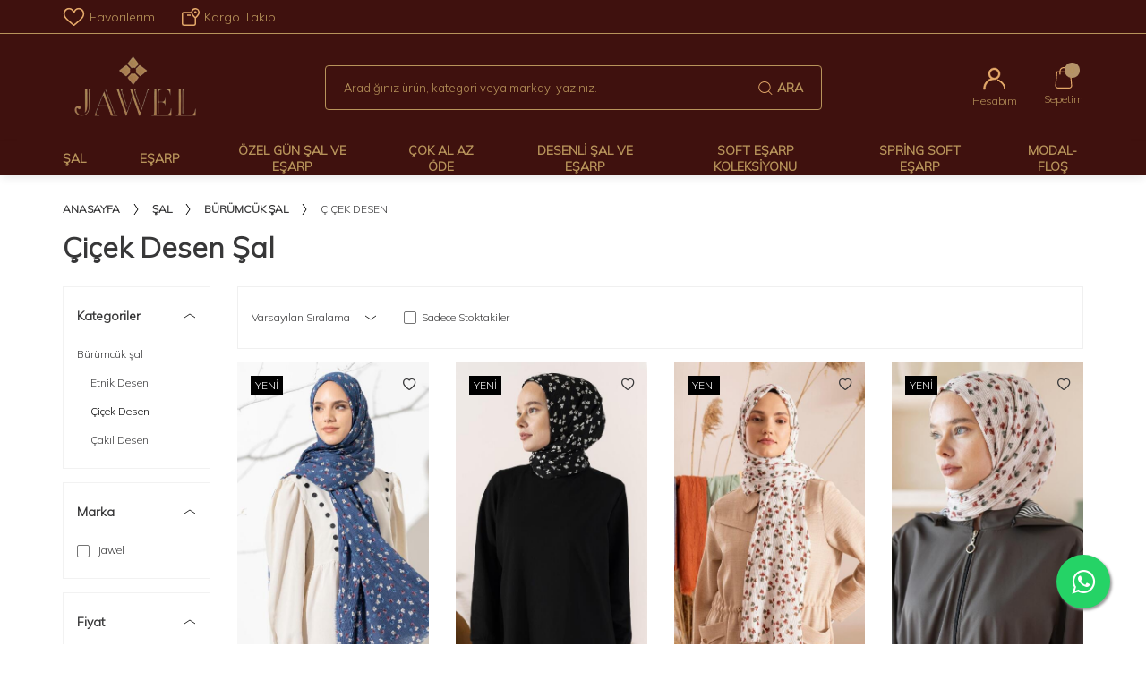

--- FILE ---
content_type: text/html; charset=UTF-8
request_url: https://jawel.com.tr/cicek-desen
body_size: 29043
content:
<!DOCTYPE html>
<html lang="tr-TR" >
<head>
<meta charset="utf-8" />
<title>Çiçek Desen Şal Modelleri ve Fiyatları | Jawel</title>
<meta name="description" content="Çiçek desen şallar, zarif motifleri ve canlı renkleriyle kombinlerinize taptaze bir görünüm katar. Jawel’in çiçek desen şal koleksiyonunu şimdi keşfedin!" />
<meta name="copyright" content="T-Soft E-Ticaret Sistemleri" />
<script>window['PRODUCT_DATA'] = [];</script>
<meta name="robots" content="index,follow" /><link rel="canonical" href="https://jawel.com.tr/cicek-desen"/>

            <meta property="og:image" content="https://jawel.com.tr/Data/EditorFiles/jawel-logo-1766403115.png"/>
            <meta name="twitter:image" content="https://jawel.com.tr/Data/EditorFiles/jawel-logo-1766403115.png" />
            <meta property="og:type" content="category" />
            <meta property="og:title" content="Çiçek Desen Şal Modelleri ve Fiyatları | Jawel" />
            <meta property="og:description" content="Çiçek desen şallar, zarif motifleri ve canlı renkleriyle kombinlerinize taptaze bir görünüm katar. Jawel’in çiçek desen şal koleksiyonunu şimdi keşfedin!" />
            <meta property="og:url" content="https://jawel.com.tr/cicek-desen" />
            <meta property="og:site_name" content="https://jawel.com.tr/" />
            <meta name="twitter:card" content="summary" />
            <meta name="twitter:title" content="Çiçek Desen Şal Modelleri ve Fiyatları | Jawel" />
            <meta name="twitter:description" content="Çiçek desen şallar, zarif motifleri ve canlı renkleriyle kombinlerinize taptaze bir görünüm katar. Jawel’in çiçek desen şal koleksiyonunu şimdi keşfedin!" />
            <script>
                const E_EXPORT_ACTIVE = 0;
                const CART_DROPDOWN_LIST = false;
                const ENDPOINT_PREFIX = '';
                const ENDPOINT_ALLOWED_KEYS = [];
                const SETTINGS = {"KVKK_REQUIRED":1,"NEGATIVE_STOCK":"0","DYNAMIC_LOADING_SHOW_BUTTON":0,"IS_COMMENT_RATE_ACTIVE":0};
                try {
                    var PAGE_TYPE = 'category';
                    var PAGE_ID = 2;
                    var ON_PAGE_READY = [];
                    var THEME_VERSION = 'v5';
                    var THEME_FOLDER = 'v5-k-jawel';
                    var MEMBER_INFO = {"ID":0,"CODE":"","FIRST_NAME":"","BIRTH_DATE":"","GENDER":"","LAST_NAME":"","MAIL":"","MAIL_HASH":"","PHONE":"","PHONE_HASH":"","PHONE_HASH_SHA":"","GROUP":0,"TRANSACTION_COUNT":0,"REPRESENTATIVE":"","KVKK":-1,"COUNTRY":"TR","E_COUNTRY":""};
                    var IS_VENDOR = 0;
                    var MOBILE_ACTIVE = false;
                    var CART_COUNT = '0';
                    var CART_TOTAL = '0,00';
                    var SESS_ID = 'a69a1c507fd38957ff03e51d299a36b4';
                    var LANGUAGE = 'tr';
                    var CURRENCY = 'TL';
                    var SEP_DEC = ',';
                    var SEP_THO = '.';
                    var DECIMAL_LENGTH = 2;  
                    var SERVICE_INFO = null;
                    var CART_CSRF_TOKEN = '299b985cdf774d81da9707dd9a04f5471e52ed2d6dd9427e133982f6392a7330';
                    var CSRF_TOKEN = 'AicF9XtwYXSEfPVkRGPq8OKzmhXRr11zddVrLOpPJpE=';
                    
                }
                catch(err) { }
            </script>
            <!--cache--><link rel="preload" as="font" href="/theme/v5/css/fonts/tsoft-icon.woff2?v=1" type="font/woff2" crossorigin>
<link rel="preconnect" href="https://fonts.gstatic.com" crossorigin>
<link rel="preload" as="style" href="https://fonts.googleapis.com/css?family=Mulish:300&display=swap">
<link rel="stylesheet" href="https://fonts.googleapis.com/css?family=Mulish:300&display=swap" media="print" onload="this.media='all'">
<noscript>
<link rel="stylesheet" href="https://fonts.googleapis.com/css?family=Mulish:300&display=swap">
</noscript>
<link type="text/css" rel="stylesheet" href="/srv/compressed/load/all/css/tr/2/0.css?v=1767963836&isTablet=0&isMobile=1&userType=Ziyaretci">
<link rel="shortcut icon" href="/Data/EditorFiles/jawel-favicon-1724401888.png">
<meta name="viewport" content="width=device-width, initial-scale=1">
<script>
if (navigator.userAgent.indexOf('iPhone') > -1 || PAGE_ID == 91) {
document.querySelector("[name=viewport]").setAttribute('content', 'width=device-width, initial-scale=1, maximum-scale=1');
}
</script>
<script src="/theme/v5/js/callbacks.js?v=1767963836"></script>
<script src="/js/tsoftapps/v5/header.js?v=1767963836"></script>
<base href="https://jawel.com.tr/" /><link rel="stylesheet"
href="https://maxcdn.bootstrapcdn.com/font-awesome/4.5.0/css/font-awesome.min.css" target=_blank>
<script>
document.addEventListener("DOMContentLoaded", () => {
document.body.insertAdjacentHTML(
"beforeend",
`<a href="https://api.whatsapp.com/send?phone=905336002987" class="float-wp"
target="_blank">
<i class="fa fa-whatsapp my-float-wp"></i>
</a>`
);
});
</script>
<style>
.float-wp {
position: fixed;
width: 60px;
height: 60px;
bottom: 40px;
right: 40px;
background-color: #25d366;
color: #FFF;
border-radius: 50px;
text-align: center;
font-size: 30px;
box-shadow: 2px 2px 3px #999;
z-index: 100;
}
.my-float-wp {
margin-top: 16px;
}
</style><!-- Google Tag Manager -->
<script>(function(w,d,s,l,i){w[l]=w[l]||[];w[l].push({'gtm.start':
new Date().getTime(),event:'gtm.js'});var f=d.getElementsByTagName(s)[0],
j=d.createElement(s),dl=l!='dataLayer'?'&l='+l:'';j.async=true;j.src=
'https://www.googletagmanager.com/gtm.js?id='+i+dl;f.parentNode.insertBefore(j,f);
})(window,document,'script','dataLayer','GTM-MCNT587P');</script>
<!-- End Google Tag Manager --><!-- T-Soft Apps - Google GTAG - Tracking Code Start -->
<script async src="https://www.googletagmanager.com/gtag/js?id=G-0RDW9MV3ZM"></script>
<script>
function gtag() {
dataLayer.push(arguments);
}
</script>
<!-- T-Soft Apps - Google GTAG - Tracking Code End --><meta name="theme-color" content="#dfceb0"><script>
if(typeof window.FB_EVENT_ID == 'undefined'){
window.FB_EVENT_ID = "fb_" + new Date().getTime();
}
</script><meta name="google-site-verification" content="0KEcFsCZrBT8oWNkLV_7m_WZzqo9ztdhxbUrwS8l5NA" /><meta name="google-site-verification" content="google-site-verification=-czJGRIjlsWaxv2kC8dmHTSWAQg_kAfcDU1IxJXjcw4" />
</head>
<body><!-- Google Tag Manager (noscript) -->
<noscript><iframe src="https://www.googletagmanager.com/ns.html?id=GTM-MCNT587P"
height="0" width="0" style="display:none;visibility:hidden"></iframe></noscript>
<!-- End Google Tag Manager (noscript) -->
<input type="hidden" id="cookie-law" value="0"><div class="w-100 d-flex flex-wrap ">
<div class=" col-12 col-sm-12 col-md-12 col-lg-12 col-xl-12 col-xxl-12 column-467  "><div class="row">
<div id="relation|540" data-id="540" class="relArea col-12 v5-k-jawel  folder-header tpl-default "><div class="row">
<header class="w-100 mb-2">
<div id="header-wrapper" class="container-fluid bg-white">
<div class="row">
<div id="header-top" class="container-fluid border-bottom border-primary d-none d-lg-block">
<div class="row">
<div class="container">
<div class="row align-items-center justify-content-between">
<div class="col-auto">
<div class="row align-items-center header-top-links">
<div class="col-auto">
<a href="/uye-girisi-sayfasi" class="d-flex align-items-center text-body">
<i class="ti-heart-o"></i> Favorilerim
</a>
</div>
<div class="col-auto">
<a href="/siparis-takip" class="d-flex align-items-center text-body">
<i class="ti-box"></i> Kargo Takip
</a>
</div>
</div>
</div>
</div>
</div>
</div>
</div>
<div id="header-middle" class="w-100">
<div id="header-sticky" class="w-100 bg-white" data-toggle="sticky" data-parent="#header-middle" data-class="header-sticky" data-scroll="280">
<div id="header-main" class="w-100 py-1 py-lg-2">
<div class="container">
<div class="row align-items-center">
<div class="col-auto mr-1 d-lg-none">
<a href="#mobile-menu-540" data-toggle="drawer" class="header-mobile-menu-btn">
<i class="ti-menu text-body"></i>
</a>
</div>
<div id="logo" class="col-4 col-lg-3 d-flex">
<a href="https://jawel.com.tr/">
<p><img src="Data/EditorFiles/TedarikciPaneli/logo.png"></p>
</a>
</div>
<div id="header-search" class="col-12 col-lg-6 mt-1 mt-lg-0 order-2 order-lg-0">
<form action="/arama" method="get" autocomplete="off" id="search" class="w-100 position-relative">
<input id="live-search" type="search" name="q" placeholder="Aradığınız ürün, kategori veya markayı yazınız." class="form-control form-control-md border-primary"
data-search="live-search" v-model="searchVal" data-licence="0">
<button type="submit" class="btn d-flex align-items-center text-uppercase fw-semibold"><i class="ti-search d-none d-md-block"></i> Ara</button>
<div class="p-1 pb-0 bg-white border border-round search-form-list" id="dynamic-search-540" v-if="searchVal.length > 0 && data != ''" v-cloak>
<div class="w-100 dynamic-search mb-1" v-html="data"></div>
</div>
</form>
</div>
<div id="hm-links" class="col-auto col-lg-3 ml-auto">
<div class="row justify-content-flex-end">
<div class="col-auto">
<a href="#header-member-panel-540" data-toggle="drawer" class="text-center d-block">
<i class="ti-user d-inline-block"></i>
<span class="d-none d-lg-block">Hesabım</span>
</a>
</div>
<div class="col-auto position-relative">
<a href="#header-cart-panel-540" data-toggle="drawer" class="text-center d-block">
<i class="ti-basket-outline d-inline-block position-relative"><span class="bg-primary text-white text-center border-circle fw-bold cart-soft-count"></span></i>
<span class="d-none d-lg-block">Sepetim</span>
</a>
</div>
</div>
</div>
</div>
</div>
</div>
<nav id="main-menu" class="w-100 position-relative bg-white d-none d-lg-block">
<div class="container">
<div class="row align-items-center">
<div class="col-2 d-none" id="sticky-logo">
<a href="https://jawel.com.tr/">
<p><img src="Data/EditorFiles/TedarikciPaneli/logo.png"></p>
</a>
</div>
<ul class="col d-flex justify-content-center menu menu-540">
<li class="mr-2 mr-lg-4">
<a href="https://jawel.com.tr/sal" target="" class="d-flex align-items-center text-center text-uppercase fw-semibold " title="Şal">Şal</a>
<div class="w-100 sub-menu border-top">
<div class="container">
<div class="row">
<div class="col-12">
<div class="row">
<div class="col-2 ">
<a href="https://jawel.com.tr/jakarli-sal" target="" class="d-block menu-title mb-1 fw-bold " title="Jakarlı Şal">
Jakarlı Şal
</a>
<ul class="w-100 mb-1">
<li class="w-100">
<a href="https://jawel.com.tr/jakarli-parlak-venus-sal" target="" class="d-inline-block " title="Jakarlı Parlak Venüs Şal ">Jakarlı Parlak Venüs Şal </a>
</li>
<li class="w-100">
<a href="https://jawel.com.tr/jakarli-parlak-geometrik-sal" target="" class="d-inline-block " title="Jakarlı Parlak Geometrik Şal">Jakarlı Parlak Geometrik Şal</a>
</li>
<li class="w-100">
<a href="https://jawel.com.tr/jakarli-dama-sal" target="" class="d-inline-block " title=" Jakarlı Dama Şal"> Jakarlı Dama Şal</a>
</li>
<li class="w-100">
<a href="https://jawel.com.tr/jakarli-parlak-buyuk-kazayagi-sal" target="" class="d-inline-block " title="Jakarlı Parlak Büyük Kazayağı Şal">Jakarlı Parlak Büyük Kazayağı Şal</a>
</li>
<li class="w-100">
<a href="https://jawel.com.tr/jakarli-mat-kucuk-kazayagi-sal" target="" class="d-inline-block " title="Jakarlı Mat Küçük Kazayağı Şal">Jakarlı Mat Küçük Kazayağı Şal</a>
</li>
<li class="w-100">
<a href="https://jawel.com.tr/jakarli-sal" target="" class="text-primary fw-bold d-inline-block" title="Tüm Ürünler">Tüm Ürünler</a>
</li>
</ul>
</div>
<div class="col-2 ">
<a href="https://jawel.com.tr/duz-sal" target="" class="d-block menu-title mb-1 fw-bold " title="Düz Şal">
Düz Şal
</a>
<ul class="w-100 mb-1">
<li class="w-100">
<a href="https://jawel.com.tr/degrade-konfor-sal" target="" class="d-inline-block " title="Degrade Konfor Şal">Degrade Konfor Şal</a>
</li>
<li class="w-100">
<a href="https://jawel.com.tr/bambu-kras-sal" target="" class="d-inline-block " title="Bambu Şal">Bambu Şal</a>
</li>
<li class="w-100">
<a href="https://jawel.com.tr/penye-sal" target="" class="d-inline-block " title="Penye Şal">Penye Şal</a>
</li>
<li class="w-100">
<a href="https://jawel.com.tr/konfor-sal" target="" class="d-inline-block " title="Konfor Şal">Konfor Şal</a>
</li>
</ul>
</div>
<div class="col-2 ">
<a href="https://jawel.com.tr/burumcuk-sal" target="" class="d-block menu-title mb-1 fw-bold " title="Bürümcük şal">
Bürümcük şal
</a>
<ul class="w-100 mb-1">
<li class="w-100">
<a href="https://jawel.com.tr/etnik-desen" target="" class="d-inline-block " title="Etnik Desen">Etnik Desen</a>
</li>
<li class="w-100">
<a href="https://jawel.com.tr/cicek-desen" target="" class="d-inline-block " title="Çiçek Desen">Çiçek Desen</a>
</li>
<li class="w-100">
<a href="https://jawel.com.tr/cakil-desen" target="" class="d-inline-block " title="Çakıl Desen">Çakıl Desen</a>
</li>
<li class="w-100">
<a href="https://jawel.com.tr/mese-desen" target="" class="d-inline-block " title="Meşe Desen">Meşe Desen</a>
</li>
<li class="w-100">
<a href="https://jawel.com.tr/cinar-desen" target="" class="d-inline-block " title="Çınar Desen">Çınar Desen</a>
</li>
</ul>
</div>
<div class="col-2 ">
<a href="https://jawel.com.tr/soft-sal" target="" class="d-block menu-title mb-1 fw-bold " title="Soft Şal">
Soft Şal
</a>
<ul class="w-100 mb-1">
<li class="w-100">
<a href="https://jawel.com.tr/soft-sal-prusa" target="" class="d-inline-block " title="Soft Şal Prusa">Soft Şal Prusa</a>
</li>
<li class="w-100">
<a href="https://jawel.com.tr/soft-sal-adessa" target="" class="d-inline-block " title="Soft Şal Adessa">Soft Şal Adessa</a>
</li>
<li class="w-100">
<a href="https://jawel.com.tr/soft-sal-mylasa" target="" class="d-inline-block " title="Soft Şal Mylasa">Soft Şal Mylasa</a>
</li>
<li class="w-100">
<a href="https://jawel.com.tr/soft-sal-leopar" target="" class="d-inline-block " title="Soft Şal Leopar">Soft Şal Leopar</a>
</li>
<li class="w-100">
<a href="https://jawel.com.tr/soft-sal-tlos" target="" class="d-inline-block " title="Soft Şal Tlos">Soft Şal Tlos</a>
</li>
<li class="w-100">
<a href="https://jawel.com.tr/soft-sal" target="" class="text-primary fw-bold d-inline-block" title="Tüm Ürünler">Tüm Ürünler</a>
</li>
</ul>
</div>
</div>
</div>
</div>
</div>
</div>
<div class="menu-overlay"></div>
</li>
<li class="mr-2 mr-lg-4">
<a href="https://jawel.com.tr/esarp" target="" class="d-flex align-items-center text-center text-uppercase fw-semibold " title="Eşarp">Eşarp</a>
<div class="w-100 sub-menu border-top">
<div class="container">
<div class="row">
<div class="col-12">
<div class="row">
<div class="col-2 ">
<a href="https://jawel.com.tr/duz-esarp" target="" class="d-block menu-title mb-1 fw-bold " title="Düz Eşarp">
Düz Eşarp
</a>
<ul class="w-100 mb-1">
<li class="w-100">
<a href="https://jawel.com.tr/bambu-esarp" target="" class="d-inline-block " title="Bambu Eşarp">Bambu Eşarp</a>
</li>
<li class="w-100">
<a href="https://jawel.com.tr/konfor-esarp" target="" class="d-inline-block " title="Konfor Eşarp">Konfor Eşarp</a>
</li>
</ul>
</div>
<div class="col-2 ">
<a href="https://jawel.com.tr/burumcuk-esarp" target="" class="d-block menu-title mb-1 fw-bold " title="Bürümcük Eşarp">
Bürümcük Eşarp
</a>
<ul class="w-100 mb-1">
<li class="w-100">
<a href="https://jawel.com.tr/burumcuk-esarp-133" target="" class="d-inline-block " title="Bürümcük Eşarp Çakıl">Bürümcük Eşarp Çakıl</a>
</li>
<li class="w-100">
<a href="https://jawel.com.tr/burumcuk-esarp-etnik" target="" class="d-inline-block " title="Bürümcük Eşarp Etnik">Bürümcük Eşarp Etnik</a>
</li>
</ul>
</div>
<div class="col-2 ">
<a href="https://jawel.com.tr/jakarli-esarp" target="" class="d-block menu-title mb-1 fw-bold " title="Jakarlı Eşarp">
Jakarlı Eşarp
</a>
<ul class="w-100 mb-1">
<li class="w-100">
<a href="https://jawel.com.tr/jakarli-esarp-dama-desenli" target="" class="d-inline-block " title="Jakarlı Dama Eşarp ">Jakarlı Dama Eşarp </a>
</li>
<li class="w-100">
<a href="https://jawel.com.tr/jakarli-mozaik-esarp" target="" class="d-inline-block " title="Jakarlı Mozaik Eşarp">Jakarlı Mozaik Eşarp</a>
</li>
<li class="w-100">
<a href="https://jawel.com.tr/jakarli-kazayagi-esarp" target="" class="d-inline-block " title="Jakarlı Kazayağı Eşarp">Jakarlı Kazayağı Eşarp</a>
</li>
<li class="w-100">
<a href="https://jawel.com.tr/jakarli-venus-esarp" target="" class="d-inline-block " title="Jakarlı Venüs Eşarp">Jakarlı Venüs Eşarp</a>
</li>
<li class="w-100">
<a href="https://jawel.com.tr/jakarli-yildiz-esarp" target="" class="d-inline-block " title="Jakarlı Yıldız Eşarp">Jakarlı Yıldız Eşarp</a>
</li>
</ul>
</div>
<div class="col-2 ">
<a href="https://jawel.com.tr/soft-esarp" target="" class="d-block menu-title mb-1 fw-bold " title="Soft Eşarp">
Soft Eşarp
</a>
<ul class="w-100 mb-1">
<li class="w-100">
<a href="https://jawel.com.tr/soft-esarp-cicek-desenli" target="" class="d-inline-block " title="Soft Eşarp Çiçek Desenli">Soft Eşarp Çiçek Desenli</a>
</li>
<li class="w-100">
<a href="https://jawel.com.tr/soft-esarp-firca-desenli" target="" class="d-inline-block " title="Soft Eşarp Fırça Desenli">Soft Eşarp Fırça Desenli</a>
</li>
<li class="w-100">
<a href="https://jawel.com.tr/soft-esarp-zebra" target="" class="d-inline-block " title="Soft Eşarp Zebra">Soft Eşarp Zebra</a>
</li>
<li class="w-100">
<a href="https://jawel.com.tr/soft-esarp-etnik" target="" class="d-inline-block " title="Soft Eşarp Etnik">Soft Eşarp Etnik</a>
</li>
<li class="w-100">
<a href="https://jawel.com.tr/soft-esarp-lale" target="" class="d-inline-block " title="Soft Eşarp Lale">Soft Eşarp Lale</a>
</li>
<li class="w-100">
<a href="https://jawel.com.tr/soft-esarp" target="" class="text-primary fw-bold d-inline-block" title="Tüm Ürünler">Tüm Ürünler</a>
</li>
</ul>
</div>
</div>
</div>
</div>
</div>
</div>
<div class="menu-overlay"></div>
</li>
<li class="mr-2 mr-lg-4">
<a href="https://jawel.com.tr/abiye-esarp-modeli" target="" class="d-flex align-items-center text-center text-uppercase fw-semibold " title="Özel Gün Şal Ve Eşarp">Özel Gün Şal Ve Eşarp</a>
<div class="w-100 sub-menu border-top">
<div class="container">
<div class="row">
<div class="col-12">
<div class="row">
<div class="col-2 ">
<a href="https://jawel.com.tr/jakarli-sal" target="" class="d-block menu-title mb-1 fw-bold " title="Jakarlı Şal">
Jakarlı Şal
</a>
<ul class="w-100 mb-1">
<li class="w-100">
<a href="https://jawel.com.tr/jakarli-parlak-venus-sal" target="" class="d-inline-block " title="Jakarlı Parlak Venüs Şal ">Jakarlı Parlak Venüs Şal </a>
</li>
<li class="w-100">
<a href="https://jawel.com.tr/jakarli-parlak-geometrik-sal" target="" class="d-inline-block " title="Jakarlı Parlak Geometrik Şal">Jakarlı Parlak Geometrik Şal</a>
</li>
<li class="w-100">
<a href="https://jawel.com.tr/jakarli-dama-sal" target="" class="d-inline-block " title=" Jakarlı Dama Şal"> Jakarlı Dama Şal</a>
</li>
<li class="w-100">
<a href="https://jawel.com.tr/jakarli-parlak-buyuk-kazayagi-sal" target="" class="d-inline-block " title="Jakarlı Parlak Büyük Kazayağı Şal">Jakarlı Parlak Büyük Kazayağı Şal</a>
</li>
<li class="w-100">
<a href="https://jawel.com.tr/jakarli-mat-kucuk-kazayagi-sal" target="" class="d-inline-block " title="Jakarlı Mat Küçük Kazayağı Şal">Jakarlı Mat Küçük Kazayağı Şal</a>
</li>
<li class="w-100">
<a href="https://jawel.com.tr/jakarli-sal" target="" class="text-primary fw-bold d-inline-block" title="Tüm Ürünler">Tüm Ürünler</a>
</li>
</ul>
</div>
<div class="col-2 ">
<a href="https://jawel.com.tr/jakarli-esarp" target="" class="d-block menu-title mb-1 fw-bold " title="Jakarlı Eşarp">
Jakarlı Eşarp
</a>
<ul class="w-100 mb-1">
<li class="w-100">
<a href="https://jawel.com.tr/jakarli-esarp-dama-desenli" target="" class="d-inline-block " title="Jakarlı Dama Eşarp ">Jakarlı Dama Eşarp </a>
</li>
<li class="w-100">
<a href="https://jawel.com.tr/jakarli-mozaik-esarp" target="" class="d-inline-block " title="Jakarlı Mozaik Eşarp">Jakarlı Mozaik Eşarp</a>
</li>
<li class="w-100">
<a href="https://jawel.com.tr/jakarli-kazayagi-esarp" target="" class="d-inline-block " title="Jakarlı Kazayağı Eşarp">Jakarlı Kazayağı Eşarp</a>
</li>
<li class="w-100">
<a href="https://jawel.com.tr/jakarli-venus-esarp" target="" class="d-inline-block " title="Jakarlı Venüs Eşarp">Jakarlı Venüs Eşarp</a>
</li>
<li class="w-100">
<a href="https://jawel.com.tr/jakarli-yildiz-esarp" target="" class="d-inline-block " title="Jakarlı Yıldız Eşarp">Jakarlı Yıldız Eşarp</a>
</li>
</ul>
</div>
<div class="col-2 ">
<a href="https://jawel.com.tr/ozel-gun-esarp-131" target="" class="d-block menu-title mb-1 fw-bold " title="Özel Gün Eşarp">
Özel Gün Eşarp
</a>
<ul class="w-100 mb-1">
<li class="w-100">
<a href="https://jawel.com.tr/janjan-esarp" target="" class="d-inline-block " title="Janjan Eşarp">Janjan Eşarp</a>
</li>
</ul>
</div>
<div class="col-2 ">
<a href="https://jawel.com.tr/ozel-gun-sal-130" target="" class="d-block menu-title mb-1 fw-bold " title="Özel Gün Şal">
Özel Gün Şal
</a>
<ul class="w-100 mb-1">
<li class="w-100">
<a href="https://jawel.com.tr/janjan-sal" target="" class="d-inline-block " title="Janjan Şal">Janjan Şal</a>
</li>
</ul>
</div>
</div>
</div>
</div>
</div>
</div>
<div class="menu-overlay"></div>
</li>
<li class="mr-2 mr-lg-4">
<a href="https://jawel.com.tr/cok-al-az-ode" target="" class="d-flex align-items-center text-center text-uppercase fw-semibold " title="Çok Al Az Öde">Çok Al Az Öde</a>
<div class="w-100 sub-menu border-top">
<div class="container">
<div class="row">
<div class="col-12">
<div class="row">
<div class="col-2 ">
<a href="https://jawel.com.tr/burumcuk-esarp-setleri" target="" class="d-block menu-title mb-1 fw-bold " title="Bürümcük Eşarp Paketleri">
Bürümcük Eşarp Paketleri
</a>
</div>
<div class="col-2 ">
<a href="https://jawel.com.tr/konfor-sal-setleri" target="" class="d-block menu-title mb-1 fw-bold " title="Konfor Şal Paketleri">
Konfor Şal Paketleri
</a>
</div>
<div class="col-2 ">
<a href="https://jawel.com.tr/burumcuk-sal-setleri" target="" class="d-block menu-title mb-1 fw-bold " title="Bürümcük Şal Paketleri">
Bürümcük Şal Paketleri
</a>
</div>
<div class="col-2 ">
<a href="https://jawel.com.tr/soft-esarp-koleksiyonu" target="" class="d-block menu-title mb-1 fw-bold " title="Soft Eşarp Paketleri">
Soft Eşarp Paketleri
</a>
</div>
<div class="col-2 ">
<a href="https://jawel.com.tr/soft-sal-paketleri" target="" class="d-block menu-title mb-1 fw-bold " title="Soft Şal Paketleri">
Soft Şal Paketleri
</a>
</div>
</div>
</div>
</div>
</div>
</div>
<div class="menu-overlay"></div>
</li>
<li class="mr-2 mr-lg-4">
<a href="https://jawel.com.tr/burumcuk-sal" target="" class="d-flex align-items-center text-center text-uppercase fw-semibold " title="Desenli Şal Ve Eşarp">Desenli Şal Ve Eşarp</a>
<div class="w-100 sub-menu border-top">
<div class="container">
<div class="row">
<div class="col-12">
<div class="row">
<div class="col-2 ">
<a href="https://jawel.com.tr/burumcuk-sal" target="" class="d-block menu-title mb-1 fw-bold " title="Bürümcük Şal">
Bürümcük Şal
</a>
<ul class="w-100 mb-1">
<li class="w-100">
<a href="https://jawel.com.tr/etnik-desen" target="" class="d-inline-block " title="Etnik Desen">Etnik Desen</a>
</li>
<li class="w-100">
<a href="https://jawel.com.tr/cicek-desen" target="" class="d-inline-block " title="Çiçek Desen">Çiçek Desen</a>
</li>
<li class="w-100">
<a href="https://jawel.com.tr/cakil-desen" target="" class="d-inline-block " title="Çakıl Desen">Çakıl Desen</a>
</li>
<li class="w-100">
<a href="https://jawel.com.tr/mese-desen" target="" class="d-inline-block " title="Meşe Desen">Meşe Desen</a>
</li>
<li class="w-100">
<a href="https://jawel.com.tr/cinar-desen" target="" class="d-inline-block " title="Çınar Desen">Çınar Desen</a>
</li>
</ul>
</div>
<div class="col-2 ">
<a href="https://jawel.com.tr/burumcuk-esarp" target="" class="d-block menu-title mb-1 fw-bold " title="Bürümcük Eşarp">
Bürümcük Eşarp
</a>
<ul class="w-100 mb-1">
<li class="w-100">
<a href="https://jawel.com.tr/burumcuk-esarp-133" target="" class="d-inline-block " title="Bürümcük Eşarp Çakıl">Bürümcük Eşarp Çakıl</a>
</li>
<li class="w-100">
<a href="https://jawel.com.tr/burumcuk-esarp-etnik" target="" class="d-inline-block " title="Bürümcük Eşarp Etnik">Bürümcük Eşarp Etnik</a>
</li>
</ul>
</div>
<div class="col-2 ">
<a href="https://jawel.com.tr/soft-esarp" target="" class="d-block menu-title mb-1 fw-bold " title="Soft Eşarp">
Soft Eşarp
</a>
<ul class="w-100 mb-1">
<li class="w-100">
<a href="https://jawel.com.tr/soft-esarp-cicek-desenli" target="" class="d-inline-block " title="Soft Eşarp Çiçek Desenli">Soft Eşarp Çiçek Desenli</a>
</li>
<li class="w-100">
<a href="https://jawel.com.tr/soft-esarp-firca-desenli" target="" class="d-inline-block " title="Soft Eşarp Fırça Desenli">Soft Eşarp Fırça Desenli</a>
</li>
<li class="w-100">
<a href="https://jawel.com.tr/soft-esarp-zebra" target="" class="d-inline-block " title="Soft Eşarp Zebra">Soft Eşarp Zebra</a>
</li>
<li class="w-100">
<a href="https://jawel.com.tr/soft-esarp-etnik" target="" class="d-inline-block " title="Soft Eşarp Etnik">Soft Eşarp Etnik</a>
</li>
<li class="w-100">
<a href="https://jawel.com.tr/soft-esarp-lale" target="" class="d-inline-block " title="Soft Eşarp Lale">Soft Eşarp Lale</a>
</li>
<li class="w-100">
<a href="https://jawel.com.tr/soft-esarp" target="" class="text-primary fw-bold d-inline-block" title="Tüm Ürünler">Tüm Ürünler</a>
</li>
</ul>
</div>
</div>
</div>
</div>
</div>
</div>
<div class="menu-overlay"></div>
</li>
<li class="mr-2 mr-lg-4">
<a href="https://jawel.com.tr/soft-esarp-koleksiyonu" target="" class="d-flex align-items-center text-center text-uppercase fw-semibold " title="Soft Eşarp Koleksiyonu">Soft Eşarp Koleksiyonu</a>
</li>
<li class="mr-2 mr-lg-4">
<a href="https://jawel.com.tr/spring-soft-esarp" target="" class="d-flex align-items-center text-center text-uppercase fw-semibold " title="Spring Soft Eşarp">Spring Soft Eşarp</a>
<div class="w-100 sub-menu border-top">
<div class="container">
<div class="row">
<div class="col-12">
<div class="row">
<div class="col-2 ">
<a href="https://jawel.com.tr/spring-soft-esarp-limira" target="" class="d-block menu-title mb-1 fw-bold " title="Spring Soft Eşarp Limira">
Spring Soft Eşarp Limira
</a>
</div>
<div class="col-2 ">
<a href="https://jawel.com.tr/spring-soft-esarp-barissa" target="" class="d-block menu-title mb-1 fw-bold " title="Spring Soft Eşarp Barissa">
Spring Soft Eşarp Barissa
</a>
</div>
<div class="col-2 ">
<a href="https://jawel.com.tr/spring-soft-esarp-carissa" target="" class="d-block menu-title mb-1 fw-bold " title="Spring Soft Eşarp Carissa">
Spring Soft Eşarp Carissa
</a>
</div>
<div class="col-2 ">
<a href="https://jawel.com.tr/spring-soft-esarp-misya" target="" class="d-block menu-title mb-1 fw-bold " title="Spring Soft Eşarp Misya">
Spring Soft Eşarp Misya
</a>
</div>
</div>
</div>
</div>
</div>
</div>
<div class="menu-overlay"></div>
</li>
<li class="">
<a href="https://jawel.com.tr/modal-flos" target="" class="d-flex align-items-center text-center text-uppercase fw-semibold " title="Modal-Floş">Modal-Floş</a>
<div class="w-100 sub-menu border-top">
<div class="container">
<div class="row">
<div class="col-12">
<div class="row">
<div class="col-2 ">
<a href="https://jawel.com.tr/pirsus" target="" class="d-block menu-title mb-1 fw-bold " title="PİRSUS">
PİRSUS
</a>
</div>
<div class="col-2 ">
<a href="https://jawel.com.tr/karelya" target="" class="d-block menu-title mb-1 fw-bold " title="KARELYA">
KARELYA
</a>
</div>
<div class="col-2 ">
<a href="https://jawel.com.tr/rhiza" target="" class="d-block menu-title mb-1 fw-bold " title="RHİZA">
RHİZA
</a>
</div>
<div class="col-2 ">
<a href="https://jawel.com.tr/libissa" target="" class="d-block menu-title mb-1 fw-bold " title="LİBİSSA">
LİBİSSA
</a>
</div>
<div class="col-2 ">
<a href="https://jawel.com.tr/kucuk-kareli" target="" class="d-block menu-title mb-1 fw-bold " title="KÜÇÜK KARELİ">
KÜÇÜK KARELİ
</a>
</div>
</div>
</div>
</div>
</div>
</div>
<div class="menu-overlay"></div>
</li>
</ul>
<div class="col-auto ml-auto d-none" id="sticky-links">
<div class="row">
<div class="col-auto">
<a href="#header-member-panel-540" data-toggle="drawer" class="text-center text-body d-block">
<i class="ti-user d-inline-block"></i>
</a>
</div>
<div class="col-auto position-relative">
<a href="#header-cart-panel-540" data-toggle="drawer" class="text-center text-body d-block">
<i class="ti-basket-outline d-inline-block position-relative"><span class="bg-primary text-white text-center border-circle fw-bold cart-soft-count"></span></i>
</a>
</div>
</div>
</div>
</div>
</div>
</nav>
</div>
</div>
</div>
</div>
</header>
<div data-rel="mobile-menu-540" class="drawer-overlay"></div>
<div id="mobile-menu-540" class="drawer-wrapper" data-display="overlay" data-position="left">
<div class="w-100 position-relative drawer-title-wrapper">
<i class="drawer-close ti-close"></i>
<div class="drawer-title">
Menü
</div>
</div>
<nav class="col-12 d-flex">
<ul class="w-100">
<li class="w-100 border-bottom">
<div class="d-block fw-bold text-uppercase menu-item " data-toggle="accordion">
Şal
<span>
<i class="ti-arrow-up"></i>
<i class="ti-arrow-down"></i>
</span>
</div>
<div class="border-top accordion-body">
<ul class="w-100 px-1">
<li class="w-100 border-bottom">
<div class="d-block text-uppercase menu-item " data-toggle="accordion">
Jakarlı Şal
<span>
<i class="ti-arrow-up"></i>
<i class="ti-arrow-down"></i>
</span>
</div>
<div class="border-top accordion-body">
<ul class="w-100 px-1">
<li class="w-100">
<a href="https://jawel.com.tr/jakarli-parlak-venus-sal" target="" class="d-block " title="Jakarlı Parlak Venüs Şal ">Jakarlı Parlak Venüs Şal </a>
</li>
<li class="w-100">
<a href="https://jawel.com.tr/jakarli-parlak-geometrik-sal" target="" class="d-block " title="Jakarlı Parlak Geometrik Şal">Jakarlı Parlak Geometrik Şal</a>
</li>
<li class="w-100">
<a href="https://jawel.com.tr/jakarli-dama-sal" target="" class="d-block " title=" Jakarlı Dama Şal"> Jakarlı Dama Şal</a>
</li>
<li class="w-100">
<a href="https://jawel.com.tr/jakarli-parlak-buyuk-kazayagi-sal" target="" class="d-block " title="Jakarlı Parlak Büyük Kazayağı Şal">Jakarlı Parlak Büyük Kazayağı Şal</a>
</li>
<li class="w-100">
<a href="https://jawel.com.tr/jakarli-mat-kucuk-kazayagi-sal" target="" class="d-block " title="Jakarlı Mat Küçük Kazayağı Şal">Jakarlı Mat Küçük Kazayağı Şal</a>
</li>
<li class="w-100">
<a href="https://jawel.com.tr/jakarli-piramit-sal" target="" class="d-block " title="Jakarlı Piramit Şal">Jakarlı Piramit Şal</a>
</li>
<li class="w-100">
<a href="https://jawel.com.tr/jakarli-kup-sal" target="" class="d-block " title="Jakarlı Küp Şal">Jakarlı Küp Şal</a>
</li>
<li class="w-100">
<a href="https://jawel.com.tr/jakarli-sal" target="" class="d-block" title="Tümünü Gör">Tümünü Gör</a>
</li>
</ul>
</div>
</li>
<li class="w-100 border-bottom">
<div class="d-block text-uppercase menu-item " data-toggle="accordion">
Düz Şal
<span>
<i class="ti-arrow-up"></i>
<i class="ti-arrow-down"></i>
</span>
</div>
<div class="border-top accordion-body">
<ul class="w-100 px-1">
<li class="w-100">
<a href="https://jawel.com.tr/degrade-konfor-sal" target="" class="d-block " title="Degrade Konfor Şal">Degrade Konfor Şal</a>
</li>
<li class="w-100">
<a href="https://jawel.com.tr/bambu-kras-sal" target="" class="d-block " title="Bambu Şal">Bambu Şal</a>
</li>
<li class="w-100">
<a href="https://jawel.com.tr/penye-sal" target="" class="d-block " title="Penye Şal">Penye Şal</a>
</li>
<li class="w-100">
<a href="https://jawel.com.tr/konfor-sal" target="" class="d-block " title="Konfor Şal">Konfor Şal</a>
</li>
<li class="w-100">
<a href="https://jawel.com.tr/duz-sal" target="" class="d-block" title="Tümünü Gör">Tümünü Gör</a>
</li>
</ul>
</div>
</li>
<li class="w-100 border-bottom">
<div class="d-block text-uppercase menu-item " data-toggle="accordion">
Bürümcük şal
<span>
<i class="ti-arrow-up"></i>
<i class="ti-arrow-down"></i>
</span>
</div>
<div class="border-top accordion-body">
<ul class="w-100 px-1">
<li class="w-100">
<a href="https://jawel.com.tr/etnik-desen" target="" class="d-block " title="Etnik Desen">Etnik Desen</a>
</li>
<li class="w-100">
<a href="https://jawel.com.tr/cicek-desen" target="" class="d-block " title="Çiçek Desen">Çiçek Desen</a>
</li>
<li class="w-100">
<a href="https://jawel.com.tr/cakil-desen" target="" class="d-block " title="Çakıl Desen">Çakıl Desen</a>
</li>
<li class="w-100">
<a href="https://jawel.com.tr/mese-desen" target="" class="d-block " title="Meşe Desen">Meşe Desen</a>
</li>
<li class="w-100">
<a href="https://jawel.com.tr/cinar-desen" target="" class="d-block " title="Çınar Desen">Çınar Desen</a>
</li>
<li class="w-100">
<a href="https://jawel.com.tr/burumcuk-sal" target="" class="d-block" title="Tümünü Gör">Tümünü Gör</a>
</li>
</ul>
</div>
</li>
<li class="w-100 border-bottom">
<div class="d-block text-uppercase menu-item " data-toggle="accordion">
Soft Şal
<span>
<i class="ti-arrow-up"></i>
<i class="ti-arrow-down"></i>
</span>
</div>
<div class="border-top accordion-body">
<ul class="w-100 px-1">
<li class="w-100">
<a href="https://jawel.com.tr/soft-sal-prusa" target="" class="d-block " title="Soft Şal Prusa">Soft Şal Prusa</a>
</li>
<li class="w-100">
<a href="https://jawel.com.tr/soft-sal-adessa" target="" class="d-block " title="Soft Şal Adessa">Soft Şal Adessa</a>
</li>
<li class="w-100">
<a href="https://jawel.com.tr/soft-sal-mylasa" target="" class="d-block " title="Soft Şal Mylasa">Soft Şal Mylasa</a>
</li>
<li class="w-100">
<a href="https://jawel.com.tr/soft-sal-leopar" target="" class="d-block " title="Soft Şal Leopar">Soft Şal Leopar</a>
</li>
<li class="w-100">
<a href="https://jawel.com.tr/soft-sal-tlos" target="" class="d-block " title="Soft Şal Tlos">Soft Şal Tlos</a>
</li>
<li class="w-100">
<a href="https://jawel.com.tr/soft-sal-alinda" target="" class="d-block " title="Soft Şal Alinda">Soft Şal Alinda</a>
</li>
<li class="w-100">
<a href="https://jawel.com.tr/soft-sal-nysa" target="" class="d-block " title="Soft Şal Nysa">Soft Şal Nysa</a>
</li>
<li class="w-100">
<a href="https://jawel.com.tr/soft-sal-degrade" target="" class="d-block " title="Soft Şal Degrade ">Soft Şal Degrade </a>
</li>
<li class="w-100">
<a href="https://jawel.com.tr/soft-sal-aquarelle" target="" class="d-block " title="Soft Şal Aquarelle">Soft Şal Aquarelle</a>
</li>
<li class="w-100">
<a href="https://jawel.com.tr/soft-sal-pachira" target="" class="d-block " title="Soft Şal Pachira">Soft Şal Pachira</a>
</li>
<li class="w-100">
<a href="https://jawel.com.tr/soft-sal" target="" class="d-block" title="Tümünü Gör">Tümünü Gör</a>
</li>
</ul>
</div>
</li>
<li class="w-100">
<a href="https://jawel.com.tr/sal" target="" class="d-block text-uppercase" title="Tümünü Gör">Tümünü Gör</a>
</li>
</ul>
</div>
</li>
<li class="w-100 border-bottom">
<div class="d-block fw-bold text-uppercase menu-item " data-toggle="accordion">
Eşarp
<span>
<i class="ti-arrow-up"></i>
<i class="ti-arrow-down"></i>
</span>
</div>
<div class="border-top accordion-body">
<ul class="w-100 px-1">
<li class="w-100 border-bottom">
<div class="d-block text-uppercase menu-item " data-toggle="accordion">
Düz Eşarp
<span>
<i class="ti-arrow-up"></i>
<i class="ti-arrow-down"></i>
</span>
</div>
<div class="border-top accordion-body">
<ul class="w-100 px-1">
<li class="w-100">
<a href="https://jawel.com.tr/bambu-esarp" target="" class="d-block " title="Bambu Eşarp">Bambu Eşarp</a>
</li>
<li class="w-100">
<a href="https://jawel.com.tr/konfor-esarp" target="" class="d-block " title="Konfor Eşarp">Konfor Eşarp</a>
</li>
<li class="w-100">
<a href="https://jawel.com.tr/duz-esarp" target="" class="d-block" title="Tümünü Gör">Tümünü Gör</a>
</li>
</ul>
</div>
</li>
<li class="w-100 border-bottom">
<div class="d-block text-uppercase menu-item " data-toggle="accordion">
Bürümcük Eşarp
<span>
<i class="ti-arrow-up"></i>
<i class="ti-arrow-down"></i>
</span>
</div>
<div class="border-top accordion-body">
<ul class="w-100 px-1">
<li class="w-100">
<a href="https://jawel.com.tr/burumcuk-esarp-133" target="" class="d-block " title="Bürümcük Eşarp Çakıl">Bürümcük Eşarp Çakıl</a>
</li>
<li class="w-100">
<a href="https://jawel.com.tr/burumcuk-esarp-etnik" target="" class="d-block " title="Bürümcük Eşarp Etnik">Bürümcük Eşarp Etnik</a>
</li>
<li class="w-100">
<a href="https://jawel.com.tr/burumcuk-esarp" target="" class="d-block" title="Tümünü Gör">Tümünü Gör</a>
</li>
</ul>
</div>
</li>
<li class="w-100 border-bottom">
<div class="d-block text-uppercase menu-item " data-toggle="accordion">
Jakarlı Eşarp
<span>
<i class="ti-arrow-up"></i>
<i class="ti-arrow-down"></i>
</span>
</div>
<div class="border-top accordion-body">
<ul class="w-100 px-1">
<li class="w-100">
<a href="https://jawel.com.tr/jakarli-esarp-dama-desenli" target="" class="d-block " title="Jakarlı Dama Eşarp ">Jakarlı Dama Eşarp </a>
</li>
<li class="w-100">
<a href="https://jawel.com.tr/jakarli-mozaik-esarp" target="" class="d-block " title="Jakarlı Mozaik Eşarp">Jakarlı Mozaik Eşarp</a>
</li>
<li class="w-100">
<a href="https://jawel.com.tr/jakarli-kazayagi-esarp" target="" class="d-block " title="Jakarlı Kazayağı Eşarp">Jakarlı Kazayağı Eşarp</a>
</li>
<li class="w-100">
<a href="https://jawel.com.tr/jakarli-venus-esarp" target="" class="d-block " title="Jakarlı Venüs Eşarp">Jakarlı Venüs Eşarp</a>
</li>
<li class="w-100">
<a href="https://jawel.com.tr/jakarli-yildiz-esarp" target="" class="d-block " title="Jakarlı Yıldız Eşarp">Jakarlı Yıldız Eşarp</a>
</li>
<li class="w-100">
<a href="https://jawel.com.tr/jakarli-esarp" target="" class="d-block" title="Tümünü Gör">Tümünü Gör</a>
</li>
</ul>
</div>
</li>
<li class="w-100 border-bottom">
<div class="d-block text-uppercase menu-item " data-toggle="accordion">
Soft Eşarp
<span>
<i class="ti-arrow-up"></i>
<i class="ti-arrow-down"></i>
</span>
</div>
<div class="border-top accordion-body">
<ul class="w-100 px-1">
<li class="w-100">
<a href="https://jawel.com.tr/soft-esarp-cicek-desenli" target="" class="d-block " title="Soft Eşarp Çiçek Desenli">Soft Eşarp Çiçek Desenli</a>
</li>
<li class="w-100">
<a href="https://jawel.com.tr/soft-esarp-firca-desenli" target="" class="d-block " title="Soft Eşarp Fırça Desenli">Soft Eşarp Fırça Desenli</a>
</li>
<li class="w-100">
<a href="https://jawel.com.tr/soft-esarp-zebra" target="" class="d-block " title="Soft Eşarp Zebra">Soft Eşarp Zebra</a>
</li>
<li class="w-100">
<a href="https://jawel.com.tr/soft-esarp-etnik" target="" class="d-block " title="Soft Eşarp Etnik">Soft Eşarp Etnik</a>
</li>
<li class="w-100">
<a href="https://jawel.com.tr/soft-esarp-lale" target="" class="d-block " title="Soft Eşarp Lale">Soft Eşarp Lale</a>
</li>
<li class="w-100">
<a href="https://jawel.com.tr/soft-esarp-kucuk-kareli" target="" class="d-block " title="Soft Eşarp Küçük Kareli">Soft Eşarp Küçük Kareli</a>
</li>
<li class="w-100">
<a href="https://jawel.com.tr/soft-esarp-1" target="" class="d-block " title="Soft Eşarp 1">Soft Eşarp 1</a>
</li>
<li class="w-100">
<a href="https://jawel.com.tr/soft-esarp-2" target="" class="d-block " title="Soft Eşarp 2">Soft Eşarp 2</a>
</li>
<li class="w-100">
<a href="https://jawel.com.tr/soft-esarp-3" target="" class="d-block " title="Soft Eşarp 3">Soft Eşarp 3</a>
</li>
<li class="w-100">
<a href="https://jawel.com.tr/soft-esarp-gul" target="" class="d-block " title="Soft Eşarp Gül ">Soft Eşarp Gül </a>
</li>
<li class="w-100">
<a href="https://jawel.com.tr/soft-esarp-hattena" target="" class="d-block " title="Soft Eşarp Hattena">Soft Eşarp Hattena</a>
</li>
<li class="w-100">
<a href="https://jawel.com.tr/soft-esarp-cakil" target="" class="d-block " title="Soft Eşarp Çakıl">Soft Eşarp Çakıl</a>
</li>
<li class="w-100">
<a href="https://jawel.com.tr/soft-esarp-etnik-258" target="" class="d-block " title="Soft Eşarp Etnik ">Soft Eşarp Etnik </a>
</li>
<li class="w-100">
<a href="https://jawel.com.tr/soft-esarp-leopar" target="" class="d-block " title="Soft Eşarp Leopar">Soft Eşarp Leopar</a>
</li>
<li class="w-100">
<a href="https://jawel.com.tr/soft-esarp-mylasa" target="" class="d-block " title="Soft Eşarp Lesmira">Soft Eşarp Lesmira</a>
</li>
<li class="w-100">
<a href="https://jawel.com.tr/soft-esarp-peonia" target="" class="d-block " title="Soft Eşarp Peonia">Soft Eşarp Peonia</a>
</li>
<li class="w-100">
<a href="https://jawel.com.tr/soft-esarp-ephedra" target="" class="d-block " title=" Soft Eşarp Ephedra"> Soft Eşarp Ephedra</a>
</li>
<li class="w-100">
<a href="https://jawel.com.tr/soft-esarp" target="" class="d-block" title="Tümünü Gör">Tümünü Gör</a>
</li>
</ul>
</div>
</li>
<li class="w-100">
<a href="https://jawel.com.tr/esarp" target="" class="d-block text-uppercase" title="Tümünü Gör">Tümünü Gör</a>
</li>
</ul>
</div>
</li>
<li class="w-100 border-bottom">
<div class="d-block fw-bold text-uppercase menu-item " data-toggle="accordion">
Özel Gün Şal Ve Eşarp
<span>
<i class="ti-arrow-up"></i>
<i class="ti-arrow-down"></i>
</span>
</div>
<div class="border-top accordion-body">
<ul class="w-100 px-1">
<li class="w-100 border-bottom">
<div class="d-block text-uppercase menu-item " data-toggle="accordion">
Jakarlı Şal
<span>
<i class="ti-arrow-up"></i>
<i class="ti-arrow-down"></i>
</span>
</div>
<div class="border-top accordion-body">
<ul class="w-100 px-1">
<li class="w-100">
<a href="https://jawel.com.tr/jakarli-parlak-venus-sal" target="" class="d-block " title="Jakarlı Parlak Venüs Şal ">Jakarlı Parlak Venüs Şal </a>
</li>
<li class="w-100">
<a href="https://jawel.com.tr/jakarli-parlak-geometrik-sal" target="" class="d-block " title="Jakarlı Parlak Geometrik Şal">Jakarlı Parlak Geometrik Şal</a>
</li>
<li class="w-100">
<a href="https://jawel.com.tr/jakarli-dama-sal" target="" class="d-block " title=" Jakarlı Dama Şal"> Jakarlı Dama Şal</a>
</li>
<li class="w-100">
<a href="https://jawel.com.tr/jakarli-parlak-buyuk-kazayagi-sal" target="" class="d-block " title="Jakarlı Parlak Büyük Kazayağı Şal">Jakarlı Parlak Büyük Kazayağı Şal</a>
</li>
<li class="w-100">
<a href="https://jawel.com.tr/jakarli-mat-kucuk-kazayagi-sal" target="" class="d-block " title="Jakarlı Mat Küçük Kazayağı Şal">Jakarlı Mat Küçük Kazayağı Şal</a>
</li>
<li class="w-100">
<a href="https://jawel.com.tr/jakarli-piramit-sal" target="" class="d-block " title="Jakarlı Piramit Şal">Jakarlı Piramit Şal</a>
</li>
<li class="w-100">
<a href="https://jawel.com.tr/jakarli-kup-sal" target="" class="d-block " title="Jakarlı Küp Şal">Jakarlı Küp Şal</a>
</li>
<li class="w-100">
<a href="https://jawel.com.tr/jakarli-sal" target="" class="d-block" title="Tümünü Gör">Tümünü Gör</a>
</li>
</ul>
</div>
</li>
<li class="w-100 border-bottom">
<div class="d-block text-uppercase menu-item " data-toggle="accordion">
Jakarlı Eşarp
<span>
<i class="ti-arrow-up"></i>
<i class="ti-arrow-down"></i>
</span>
</div>
<div class="border-top accordion-body">
<ul class="w-100 px-1">
<li class="w-100">
<a href="https://jawel.com.tr/jakarli-esarp-dama-desenli" target="" class="d-block " title="Jakarlı Dama Eşarp ">Jakarlı Dama Eşarp </a>
</li>
<li class="w-100">
<a href="https://jawel.com.tr/jakarli-mozaik-esarp" target="" class="d-block " title="Jakarlı Mozaik Eşarp">Jakarlı Mozaik Eşarp</a>
</li>
<li class="w-100">
<a href="https://jawel.com.tr/jakarli-kazayagi-esarp" target="" class="d-block " title="Jakarlı Kazayağı Eşarp">Jakarlı Kazayağı Eşarp</a>
</li>
<li class="w-100">
<a href="https://jawel.com.tr/jakarli-venus-esarp" target="" class="d-block " title="Jakarlı Venüs Eşarp">Jakarlı Venüs Eşarp</a>
</li>
<li class="w-100">
<a href="https://jawel.com.tr/jakarli-yildiz-esarp" target="" class="d-block " title="Jakarlı Yıldız Eşarp">Jakarlı Yıldız Eşarp</a>
</li>
<li class="w-100">
<a href="https://jawel.com.tr/jakarli-esarp" target="" class="d-block" title="Tümünü Gör">Tümünü Gör</a>
</li>
</ul>
</div>
</li>
<li class="w-100 border-bottom">
<div class="d-block text-uppercase menu-item " data-toggle="accordion">
Özel Gün Eşarp
<span>
<i class="ti-arrow-up"></i>
<i class="ti-arrow-down"></i>
</span>
</div>
<div class="border-top accordion-body">
<ul class="w-100 px-1">
<li class="w-100">
<a href="https://jawel.com.tr/janjan-esarp" target="" class="d-block " title="Janjan Eşarp">Janjan Eşarp</a>
</li>
<li class="w-100">
<a href="https://jawel.com.tr/ozel-gun-esarp-131" target="" class="d-block" title="Tümünü Gör">Tümünü Gör</a>
</li>
</ul>
</div>
</li>
<li class="w-100 border-bottom">
<div class="d-block text-uppercase menu-item " data-toggle="accordion">
Özel Gün Şal
<span>
<i class="ti-arrow-up"></i>
<i class="ti-arrow-down"></i>
</span>
</div>
<div class="border-top accordion-body">
<ul class="w-100 px-1">
<li class="w-100">
<a href="https://jawel.com.tr/janjan-sal" target="" class="d-block " title="Janjan Şal">Janjan Şal</a>
</li>
<li class="w-100">
<a href="https://jawel.com.tr/ozel-gun-sal-130" target="" class="d-block" title="Tümünü Gör">Tümünü Gör</a>
</li>
</ul>
</div>
</li>
<li class="w-100">
<a href="https://jawel.com.tr/abiye-esarp-modeli" target="" class="d-block text-uppercase" title="Tümünü Gör">Tümünü Gör</a>
</li>
</ul>
</div>
</li>
<li class="w-100 border-bottom">
<div class="d-block fw-bold text-uppercase menu-item " data-toggle="accordion">
Çok Al Az Öde
<span>
<i class="ti-arrow-up"></i>
<i class="ti-arrow-down"></i>
</span>
</div>
<div class="border-top accordion-body">
<ul class="w-100 px-1">
<li class="w-100 border-bottom">
<a href="https://jawel.com.tr/burumcuk-esarp-setleri" target="" class="d-block text-uppercase " title="Bürümcük Eşarp Paketleri">Bürümcük Eşarp Paketleri</a>
</li>
<li class="w-100 border-bottom">
<a href="https://jawel.com.tr/konfor-sal-setleri" target="" class="d-block text-uppercase " title="Konfor Şal Paketleri">Konfor Şal Paketleri</a>
</li>
<li class="w-100 border-bottom">
<a href="https://jawel.com.tr/burumcuk-sal-setleri" target="" class="d-block text-uppercase " title="Bürümcük Şal Paketleri">Bürümcük Şal Paketleri</a>
</li>
<li class="w-100 border-bottom">
<a href="https://jawel.com.tr/soft-esarp-koleksiyonu" target="" class="d-block text-uppercase " title="Soft Eşarp Paketleri">Soft Eşarp Paketleri</a>
</li>
<li class="w-100 border-bottom">
<a href="https://jawel.com.tr/soft-sal-paketleri" target="" class="d-block text-uppercase " title="Soft Şal Paketleri">Soft Şal Paketleri</a>
</li>
<li class="w-100">
<a href="https://jawel.com.tr/cok-al-az-ode" target="" class="d-block text-uppercase" title="Tümünü Gör">Tümünü Gör</a>
</li>
</ul>
</div>
</li>
<li class="w-100 border-bottom">
<div class="d-block fw-bold text-uppercase menu-item " data-toggle="accordion">
Desenli Şal Ve Eşarp
<span>
<i class="ti-arrow-up"></i>
<i class="ti-arrow-down"></i>
</span>
</div>
<div class="border-top accordion-body">
<ul class="w-100 px-1">
<li class="w-100 border-bottom">
<div class="d-block text-uppercase menu-item " data-toggle="accordion">
Bürümcük Şal
<span>
<i class="ti-arrow-up"></i>
<i class="ti-arrow-down"></i>
</span>
</div>
<div class="border-top accordion-body">
<ul class="w-100 px-1">
<li class="w-100">
<a href="https://jawel.com.tr/etnik-desen" target="" class="d-block " title="Etnik Desen">Etnik Desen</a>
</li>
<li class="w-100">
<a href="https://jawel.com.tr/cicek-desen" target="" class="d-block " title="Çiçek Desen">Çiçek Desen</a>
</li>
<li class="w-100">
<a href="https://jawel.com.tr/cakil-desen" target="" class="d-block " title="Çakıl Desen">Çakıl Desen</a>
</li>
<li class="w-100">
<a href="https://jawel.com.tr/mese-desen" target="" class="d-block " title="Meşe Desen">Meşe Desen</a>
</li>
<li class="w-100">
<a href="https://jawel.com.tr/cinar-desen" target="" class="d-block " title="Çınar Desen">Çınar Desen</a>
</li>
<li class="w-100">
<a href="https://jawel.com.tr/burumcuk-sal" target="" class="d-block" title="Tümünü Gör">Tümünü Gör</a>
</li>
</ul>
</div>
</li>
<li class="w-100 border-bottom">
<div class="d-block text-uppercase menu-item " data-toggle="accordion">
Bürümcük Eşarp
<span>
<i class="ti-arrow-up"></i>
<i class="ti-arrow-down"></i>
</span>
</div>
<div class="border-top accordion-body">
<ul class="w-100 px-1">
<li class="w-100">
<a href="https://jawel.com.tr/burumcuk-esarp-133" target="" class="d-block " title="Bürümcük Eşarp Çakıl">Bürümcük Eşarp Çakıl</a>
</li>
<li class="w-100">
<a href="https://jawel.com.tr/burumcuk-esarp-etnik" target="" class="d-block " title="Bürümcük Eşarp Etnik">Bürümcük Eşarp Etnik</a>
</li>
<li class="w-100">
<a href="https://jawel.com.tr/burumcuk-esarp" target="" class="d-block" title="Tümünü Gör">Tümünü Gör</a>
</li>
</ul>
</div>
</li>
<li class="w-100 border-bottom">
<div class="d-block text-uppercase menu-item " data-toggle="accordion">
Soft Eşarp
<span>
<i class="ti-arrow-up"></i>
<i class="ti-arrow-down"></i>
</span>
</div>
<div class="border-top accordion-body">
<ul class="w-100 px-1">
<li class="w-100">
<a href="https://jawel.com.tr/soft-esarp-cicek-desenli" target="" class="d-block " title="Soft Eşarp Çiçek Desenli">Soft Eşarp Çiçek Desenli</a>
</li>
<li class="w-100">
<a href="https://jawel.com.tr/soft-esarp-firca-desenli" target="" class="d-block " title="Soft Eşarp Fırça Desenli">Soft Eşarp Fırça Desenli</a>
</li>
<li class="w-100">
<a href="https://jawel.com.tr/soft-esarp-zebra" target="" class="d-block " title="Soft Eşarp Zebra">Soft Eşarp Zebra</a>
</li>
<li class="w-100">
<a href="https://jawel.com.tr/soft-esarp-etnik" target="" class="d-block " title="Soft Eşarp Etnik">Soft Eşarp Etnik</a>
</li>
<li class="w-100">
<a href="https://jawel.com.tr/soft-esarp-lale" target="" class="d-block " title="Soft Eşarp Lale">Soft Eşarp Lale</a>
</li>
<li class="w-100">
<a href="https://jawel.com.tr/soft-esarp-kucuk-kareli" target="" class="d-block " title="Soft Eşarp Küçük Kareli">Soft Eşarp Küçük Kareli</a>
</li>
<li class="w-100">
<a href="https://jawel.com.tr/soft-esarp-1" target="" class="d-block " title="Soft Eşarp 1">Soft Eşarp 1</a>
</li>
<li class="w-100">
<a href="https://jawel.com.tr/soft-esarp-2" target="" class="d-block " title="Soft Eşarp 2">Soft Eşarp 2</a>
</li>
<li class="w-100">
<a href="https://jawel.com.tr/soft-esarp-3" target="" class="d-block " title="Soft Eşarp 3">Soft Eşarp 3</a>
</li>
<li class="w-100">
<a href="https://jawel.com.tr/soft-esarp-gul" target="" class="d-block " title="Soft Eşarp Gül ">Soft Eşarp Gül </a>
</li>
<li class="w-100">
<a href="https://jawel.com.tr/soft-esarp-hattena" target="" class="d-block " title="Soft Eşarp Hattena">Soft Eşarp Hattena</a>
</li>
<li class="w-100">
<a href="https://jawel.com.tr/soft-esarp-cakil" target="" class="d-block " title="Soft Eşarp Çakıl">Soft Eşarp Çakıl</a>
</li>
<li class="w-100">
<a href="https://jawel.com.tr/soft-esarp-etnik-258" target="" class="d-block " title="Soft Eşarp Etnik ">Soft Eşarp Etnik </a>
</li>
<li class="w-100">
<a href="https://jawel.com.tr/soft-esarp-leopar" target="" class="d-block " title="Soft Eşarp Leopar">Soft Eşarp Leopar</a>
</li>
<li class="w-100">
<a href="https://jawel.com.tr/soft-esarp-mylasa" target="" class="d-block " title="Soft Eşarp Lesmira">Soft Eşarp Lesmira</a>
</li>
<li class="w-100">
<a href="https://jawel.com.tr/soft-esarp-peonia" target="" class="d-block " title="Soft Eşarp Peonia">Soft Eşarp Peonia</a>
</li>
<li class="w-100">
<a href="https://jawel.com.tr/soft-esarp-ephedra" target="" class="d-block " title=" Soft Eşarp Ephedra"> Soft Eşarp Ephedra</a>
</li>
<li class="w-100">
<a href="https://jawel.com.tr/soft-esarp" target="" class="d-block" title="Tümünü Gör">Tümünü Gör</a>
</li>
</ul>
</div>
</li>
<li class="w-100">
<a href="https://jawel.com.tr/burumcuk-sal" target="" class="d-block text-uppercase" title="Tümünü Gör">Tümünü Gör</a>
</li>
</ul>
</div>
</li>
<li class="w-100 border-bottom">
<a href="https://jawel.com.tr/soft-esarp-koleksiyonu" target="" class="d-block fw-bold text-uppercase " title="Soft Eşarp Koleksiyonu">Soft Eşarp Koleksiyonu</a>
</li>
<li class="w-100 border-bottom">
<div class="d-block fw-bold text-uppercase menu-item " data-toggle="accordion">
Spring Soft Eşarp
<span>
<i class="ti-arrow-up"></i>
<i class="ti-arrow-down"></i>
</span>
</div>
<div class="border-top accordion-body">
<ul class="w-100 px-1">
<li class="w-100 border-bottom">
<a href="https://jawel.com.tr/spring-soft-esarp-limira" target="" class="d-block text-uppercase " title="Spring Soft Eşarp Limira">Spring Soft Eşarp Limira</a>
</li>
<li class="w-100 border-bottom">
<a href="https://jawel.com.tr/spring-soft-esarp-barissa" target="" class="d-block text-uppercase " title="Spring Soft Eşarp Barissa">Spring Soft Eşarp Barissa</a>
</li>
<li class="w-100 border-bottom">
<a href="https://jawel.com.tr/spring-soft-esarp-carissa" target="" class="d-block text-uppercase " title="Spring Soft Eşarp Carissa">Spring Soft Eşarp Carissa</a>
</li>
<li class="w-100 border-bottom">
<a href="https://jawel.com.tr/spring-soft-esarp-misya" target="" class="d-block text-uppercase " title="Spring Soft Eşarp Misya">Spring Soft Eşarp Misya</a>
</li>
<li class="w-100">
<a href="https://jawel.com.tr/spring-soft-esarp" target="" class="d-block text-uppercase" title="Tümünü Gör">Tümünü Gör</a>
</li>
</ul>
</div>
</li>
<li class="w-100 border-bottom">
<div class="d-block fw-bold text-uppercase menu-item " data-toggle="accordion">
Modal-Floş
<span>
<i class="ti-arrow-up"></i>
<i class="ti-arrow-down"></i>
</span>
</div>
<div class="border-top accordion-body">
<ul class="w-100 px-1">
<li class="w-100 border-bottom">
<a href="https://jawel.com.tr/pirsus" target="" class="d-block text-uppercase " title="PİRSUS">PİRSUS</a>
</li>
<li class="w-100 border-bottom">
<a href="https://jawel.com.tr/karelya" target="" class="d-block text-uppercase " title="KARELYA">KARELYA</a>
</li>
<li class="w-100 border-bottom">
<a href="https://jawel.com.tr/rhiza" target="" class="d-block text-uppercase " title="RHİZA">RHİZA</a>
</li>
<li class="w-100 border-bottom">
<a href="https://jawel.com.tr/libissa" target="" class="d-block text-uppercase " title="LİBİSSA">LİBİSSA</a>
</li>
<li class="w-100 border-bottom">
<a href="https://jawel.com.tr/kucuk-kareli" target="" class="d-block text-uppercase " title="KÜÇÜK KARELİ">KÜÇÜK KARELİ</a>
</li>
<li class="w-100">
<a href="https://jawel.com.tr/modal-flos" target="" class="d-block text-uppercase" title="Tümünü Gör">Tümünü Gör</a>
</li>
</ul>
</div>
</li>
</ul>
</nav>
<nav class="col-12">
<ul class="row">
<li class="col-12 mb-1">
<a href="/uye-alisveris-listesi" class="col-12 px-2 bg-light d-flex align-items-center fw-500">
<i class="ti-heart-o mr-1"></i> Favorilerim
</a>
</li>
<li class="col-12 mb-1">
<a href="/siparis-takip" class="col-12 px-2 bg-light d-flex align-items-center fw-500">
<i class="ti-box mr-1"></i> Kargo Takip
</a>
</li>
</ul>
</nav>
</div>
<div data-rel="header-member-panel-540" class="drawer-overlay"></div>
<div id="header-member-panel-540" class="drawer-wrapper" data-display="overlay" data-position="right">
<div class="w-100 position-relative drawer-title-wrapper">
<i class="drawer-close ti-close"></i>
<div class="drawer-title">
<i class="ti-user"></i>
Hesabım
</div>
</div>
<div class="drawer-body">
<form action="#" method="POST" class="w-100" data-toggle="login-form" data-prefix="header-" data-callback="headerMemberLoginFn" novalidate>
<ul id="header-login-type" class="list-style-none tab-nav d-flex gap-1 mb-2 border-bottom">
<li class="d-flex active" data-type="email">
<a id="header-login-type-email" href="#header-login" data-toggle="tab" class="fw-bold text-uppercase pb-1 border-bottom border-3">Üye Girişi</a>
</li>
</ul>
<div class="w-100 tab-content mb-1">
<div id="header-login" class="w-100 tab-pane active">
<label for="header-email">Kullanıcı Adı/E-Posta</label>
<div class="w-100 popover-wrapper position-relative">
<input type="email" id="header-email" class="form-control form-control-md" placeholder="E-posta adresinizi giriniz">
</div>
</div>
</div>
<div class="w-100 mb-2">
<label for="header-password">Şifre</label>
<div class="w-100 input-group">
<input type="password" id="header-password" class="form-control form-control-md" placeholder="Şifrenizi giriniz">
<div class="input-group-append no-animate">
<i class="ti-eye-off text-gray" id="toggleVisiblePassword540"></i>
</div>
</div>
</div>
<div class="w-100 d-flex flex-wrap justify-content-between">
<input type="checkbox" id="header-remember" name="header-remember" class="form-control">
<label id="header-remember-btn-540" for="header-remember" class="mb-1 d-flex align-items-center">
<span class="input-checkbox">
<i class="ti-check"></i>
</span>
Beni Hatırla
</label>
<a id="forgot-password-540" href="/uye-sifre-hatirlat" class="text-body mb-1">Şifremi Unuttum</a>
</div>
<button id="login-btn-540" type="submit" class="w-100 btn btn-primary text-uppercase mb-1">Giriş Yap</button>
<a id="register-btn-540" href="/uye-kayit" class="w-100 btn btn-dark text-uppercase mb-1">Kayıt Ol</a>
</form>
</div>
</div>
<div data-rel="header-cart-panel-540" class="drawer-overlay"></div>
<div id="header-cart-panel-540" class="drawer-wrapper" data-display="overlay" data-position="right" data-callback="headercart-cb-540">
<div class="w-100 position-relative drawer-title-wrapper">
<i class="drawer-close ti-close"></i>
<div class="drawer-title">
<i class="ti-basket-outline"></i>
Sepetim
</div>
</div>
<div class="drawer-body"></div>
</div>
<div class="bg-primary text-white text-center border border-white scroll-to-up" id="scroll-to-up-540">
<i class="ti-arrow-up"></i>
</div>
</div></div>
</div></div>
</div>
<div class="w-100 d-flex flex-wrap "><div class="container"><div class="row">
<div class=" col-12 col-sm-12 col-md-12 col-lg-12 col-xl-12 col-xxl-12 column-468  "><div class="row">
<div id="relation|574" data-id="574" class="relArea col-12 v5-k-jawel  folder-breadcrumb tpl-default "><div class="row"><nav class="col-12 mb-1 breadcrumb">
<ul class="clearfix list-type-none d-flex flex-wrap align-items-center justify-content-flex-start text-center">
<li class="d-inline-flex align-items-center">
<a href="https://jawel.com.tr/" class="breadcrumb-item d-flex align-items-center text-body text-uppercase fw-bold">
Anasayfa
</a>
</li>
<li class="d-inline-flex align-items-center">
<i class="ti-arrow-right text-primary mx-1"></i>
<a href="https://jawel.com.tr/sal" class="breadcrumb-item text-body text-uppercase fw-bold" title="Şal">Şal</a>
</li>
<li class="d-inline-flex align-items-center">
<i class="ti-arrow-right text-primary mx-1"></i>
<a href="https://jawel.com.tr/burumcuk-sal" class="breadcrumb-item text-body text-uppercase fw-bold" title="Bürümcük şal">Bürümcük şal</a>
</li>
<li class="d-inline-flex align-items-center">
<i class="ti-arrow-right text-primary mx-1"></i>
<span class="breadcrumb-item text-body text-uppercase fw-bold">Çiçek Desen</span>
</li>
</ul>
</nav>
<script type="application/ld+json">
{"@context":"https:\/\/schema.org","@type":"BreadcrumbList","itemListElement":[{"@type":"ListItem","position":1,"name":"Anasayfa","item":"https:\/\/jawel.com.tr\/"},{"@type":"ListItem","position":2,"name":"Şal","item":"https:\/\/jawel.com.tr\/sal"},{"@type":"ListItem","position":3,"name":"Bürümcük şal","item":"https:\/\/jawel.com.tr\/burumcuk-sal"},{"@type":"ListItem","position":4,"name":"Çiçek Desen"}]}
</script>
</div></div>
</div></div>
</div></div></div>
<div class="w-100 d-flex flex-wrap "><div class="container"><div class="row">
<div class=" col-12 col-sm-12 col-md-12 col-lg-12 col-xl-12 col-xxl-12 column-469  "><div class="row">
<div id="relation|543" data-id="543" class="relArea col-12 v5-k-jawel  folder-banner tpl-default-product-list "><div class="row"><div class="col-12 banner-wrapper-all">
<div class="row">
</div>
</div>
</div></div><div id="relation|542" data-id="542" class="relArea col-12 v5-vesti  folder-products-top-bottom-info tpl-default "><div class="row"><div class="col-12 mb-1">
<h1>&Ccedil;i&ccedil;ek Desen Şal</h1>
</div></div></div><div id="relation|544" data-id="544" class="relArea col-12 v5-k-jawel  folder-showcase tpl-default "><div class="row"></div></div>
</div></div>
</div></div></div>
<div class="w-100 d-flex flex-wrap "><div class="container"><div class="row">
<div class=" col-12 col-sm-12 col-md-2 col-lg-2 col-xl-2 col-xxl-2 column-470  "><div class="row">
<div id="relation|545" data-id="545" class="relArea col-12 v5-k-jawel  folder-filter tpl-default "><div class="row"><div data-rel="product-filter" class="drawer-overlay"></div>
<div id="product-filter" class="col-12" data-position="left" v-cloak>
    <div class="row" v-if="IS_MOBILE">
        <div class="w-100 position-relative drawer-title-wrapper">
            <i class="drawer-close ti-close" @click="close('product-filter')"></i>
            <div class="drawer-title">
                Filtre
            </div>
        </div>
    </div>
    <div class="affix-margin" v-if="SETTING.FILTER_STICKY"></div>
    <div class="w-100 mb-2" v-if="!LOADING" :data-toggle="SETTING.FILTER_STICKY == 1 ? 'affix' : ''">
        <div class="row mx-0">
            <section class="col-12 mb-1 filter-card" v-if="FILTERS.SELECTED && FILTERS.SELECTED.length > 0">
                <div class="row">
                    <p class="col-12 d-flex filter-title accordion-title active" data-toggle="accordion">
                        
                        <span class="ml-auto">
                            <i class="ti-arrow-up"></i>
                            <i class="ti-arrow-down"></i>
                        </span>
                    </p>
                    <div class="col-12 filter-body accordion-body show">
                        <span class="selected-item ease d-inline-block" v-for="SELECTED in FILTERS.SELECTED" @click="clearFilter(SELECTED)" >
                            {{ SELECTED.TEXT }} &times;
                        </span>
                        <div class="mt-1" v-if="FILTERS.SELECTED.length > 1">
                            <button type="button" class="btn selected-btn btn-dark" @click="clearFilter('all')"></button>
                        </div>
                    </div>
                </div>
            </section>
            <section class="col-12 mb-1 filter-card" v-if="FILTERS.CATEGORIES && FILTERS.CATEGORIES.length">
                <div class="row">
                    <p class="col-12 d-flex filter-title accordion-title active" data-toggle="accordion">
                        Kategoriler
                        <span class="ml-auto">
                            <i class="ti-arrow-up"></i>
                            <i class="ti-arrow-down"></i>
                        </span>
                    </p>
                    <div class="col-12 filter-body accordion-body show">
                        <ul class="list-style-none filter-list">
                            <li v-for="(CAT, index) in FILTERS.CATEGORIES" :class="{'mb-1' : FILTERS.CATEGORIES.length < index + 1}">
                                <a :href="'/' + CAT.URL" class="filter-item" :class="{'text-primary fw-bold' : CAT.SELECTED == 1}">{{ CAT. NAME }}</a>
                                <div class="pl-1" v-if="CAT.CHILDREN.length">
                                    <ul class="list-style-none">
                                        <li v-for="SUB in CAT.CHILDREN">
                                            <a :href="'/' + SUB.URL" class="filter-item" :class="{'text-primary fw-bold' : SUB.SELECTED == 1}">{{ SUB. NAME }}</a>
                                        </li>
                                    </ul>
                                </div>
                            </li>
                        </ul>
                    </div>
                </div>
            </section>
            <section class="col-12 mb-1 filter-card" v-if="FILTERS.VARIANTS && FILTERS.VARIANTS.TYPE1_LIST && FILTERS.VARIANTS.TYPE1_LIST.length">
                <div class="row">
                    <p class="col-12 d-flex filter-title accordion-title active" data-toggle="accordion">
                        {{ FILTERS.VARIANTS.TYPE1_NAME }}
                        <span class="ml-auto">
                            <i class="ti-arrow-up"></i>
                            <i class="ti-arrow-down"></i>
                        </span>
                    </p>
                    <div class="col-12 filter-body accordion-body show">
                        <div class="w-100 position-relative filter-search ti-search mb-1" v-if="FILTERS.VARIANTS.TYPE1_LIST.length > 10">
                            <input type="text" class="form-control" :placeholder="FILTERS.VARIANTS.TYPE1_NAME + ' ara'" @keyup="search($event, 'filter-search-v1')"/>
                        </div>
                        <ul class="list-style-none filter-list" data-filter-search="filter-search-v1">
                            <li class="filter-list-item" :class="{'filter-list-item-color': V1.COLOR_CODE != ''}" v-for="(V1, index) in FILTERS.VARIANTS.TYPE1_LIST" :data-title="V1.NAME">
                                <input type="checkbox" :id="'type1_' + V1.ID" :checked="V1.SELECTED == 1" class="form-control" @change="select('FILTERS.VARIANTS.TYPE1_LIST', index)">
                                <label :for="'type1_' + V1.ID" :id="'label-type1_' + V1.ID" class="filter-item" :class="{'text-primary' : V1.SELECTED == 1}" v-if="V1.COLOR_CODE == ''">
                                    <span class="input-checkbox">
                                        <i class="ti-check"></i>
                                    </span>
                                    {{ V1.NAME }}
                                </label>
                                <label :for="'type1_' + V1.ID" :id="'label-type1_' + V1.ID" class="filter-item" :class="{'text-primary' : V1.SELECTED == 1}" v-else>
                                    <span class="filter-color border" :style="`background-color:${V1.COLOR_CODE}`">
                                        <i class="ti-check"></i>
                                    </span>
                                    {{ V1.NAME }}
                                </label>
                            </li>
                        </ul>
                    </div>
                </div>
            </section>
            <section class="col-12 mb-1 filter-card" v-if="FILTERS.VARIANTS && FILTERS.VARIANTS.TYPE2_LIST && FILTERS.VARIANTS.TYPE2_LIST.length">
                <div class="row">
                    <p class="col-12 d-flex filter-title accordion-title active" data-toggle="accordion">
                        {{ FILTERS.VARIANTS.TYPE2_NAME }}
                        <span class="ml-auto">
                            <i class="ti-arrow-up"></i>
                            <i class="ti-arrow-down"></i>
                        </span>
                    </p>
                    <div class="col-12 filter-body accordion-body show">
                        <div class="w-100 position-relative filter-search ti-search mb-1" v-if="FILTERS.VARIANTS.TYPE2_LIST.length > 10">
                            <input type="text" class="form-control" :placeholder="FILTERS.VARIANTS.TYPE2_NAME + ' ara'" @keyup="search($event, 'filter-search-v2')"/>
                        </div>
                        <ul class="list-style-none filter-list" data-filter-search="filter-search-v2">
                            <li class="filter-list-item" v-for="(V2, index) in FILTERS.VARIANTS.TYPE2_LIST" :data-title="V2.NAME">
                                <input type="checkbox" :id="'type2_' + V2.ID" :checked="V2.SELECTED == 1" class="form-control" @change="select('FILTERS.VARIANTS.TYPE2_LIST', index)">
                                <label :for="'type2_' + V2.ID" :id="'label-type2_' + V2.ID" class="filter-item" :class="{'text-primary' : V2.SELECTED == 1}">
                                    <span class="input-checkbox">
                                        <i class="ti-check"></i>
                                    </span>
                                    {{ V2.NAME }}
                                </label>
                            </li>
                        </ul>
                    </div>
                </div>
            </section>
            <section class="col-12 mb-1 filter-card" v-if="FILTERS.BRANDS && FILTERS.BRANDS.length">
                <div class="row">
                    <p class="col-12 d-flex filter-title accordion-title active" data-toggle="accordion">
                        Marka
                        <span class="ml-auto">
                            <i class="ti-arrow-up"></i>
                            <i class="ti-arrow-down"></i>
                        </span>
                    </p>
                    <div class="col-12 filter-body accordion-body show">
                        <div class="w-100 position-relative filter-search ti-search mb-1" v-if="FILTERS.BRANDS.length > 10">
                            <input type="text" class="form-control" placeholder="Marka ara" @keyup="search($event, 'filter-search-brand')"/>
                        </div>
                        <ul class="list-style-none filter-list" data-filter-search="filter-search-brand">
                            <li class="filter-list-item" v-for="(B, index) in FILTERS.BRANDS" :data-title="B.NAME">
                                <input type="checkbox" :id="'brand' + B.ID" :checked="B.SELECTED == 1" class="form-control" @change="select('FILTERS.BRANDS', index)">
                                <label :for="'brand' + B.ID" :id="'label-brand' + B.ID" class="filter-item" :class="{'text-primary' : B.SELECTED == 1}">
                                    <span class="input-checkbox">
                                        <i class="ti-check"></i>
                                    </span>
                                    {{ B.NAME }}
                                </label>
                            </li>
                        </ul>
                    </div>
                </div>
            </section>
            <section class="col-12 mb-1 filter-card" v-if="FILTERS.MODELS && FILTERS.MODELS.length">
                <div class="row">
                    <p class="col-12 d-flex filter-title accordion-title active" data-toggle="accordion">
                        Model
                        <span class="ml-auto">
                            <i class="ti-arrow-up"></i>
                            <i class="ti-arrow-down"></i>
                        </span>
                    </p>
                    <div class="col-12 filter-body accordion-body show">
                        <div class="w-100 position-relative filter-search ti-search mb-1" v-if="FILTERS.MODELS.length > 10">
                            <input type="text" class="form-control" placeholder="Model ara" @keyup="search($event, 'filter-search-model')"/>
                        </div>
                        <ul class="list-style-none filter-list" data-filter-search="filter-search-model">
                            <li class="filter-list-item" v-for="(M, index) in FILTERS.MODELS" :data-title="M.NAME">
                                <input type="checkbox" :id="'model' + M.ID" :checked="M.SELECTED == 1" class="form-control" @change="select('FILTERS.MODELS', index)">
                                <label :for="'model' + M.ID" :id="'label-model' + M.ID" class="filter-item" :class="{'text-primary' : M.SELECTED == 1}">
                                    <span class="input-checkbox">
                                        <i class="ti-check"></i>
                                    </span>
                                    {{ M.NAME }}
                                </label>
                            </li>
                        </ul>
                    </div>
                </div>
            </section>
            <section class="col-12 mb-1 filter-card" v-for="(FILTER, index) in FILTERS.FILTERS" v-if="FILTERS.FILTERS">
                <div class="row">
                    <p class="col-12 d-flex filter-title accordion-title active" data-toggle="accordion">
                        {{ FILTER.NAME }}
                        <span class="ml-auto">
                            <i class="ti-arrow-up"></i>
                            <i class="ti-arrow-down"></i>
                        </span>
                    </p>
                    <div class="col-12 filter-body accordion-body show" v-if="FILTER.TYPE != 2">
                        <div class="w-100 position-relative filter-search ti-search mb-1" v-if="FILTER.VALUES.length > 10">
                            <input type="text" class="form-control" :placeholder="FILTER.NAME + ' ara'" @keyup="search($event, 'filter-search-f' + index)"/>
                        </div>
                        <ul class="list-style-none d-flex flex-wrap filter-list-color" :data-filter-search="'filter-search-f' + index" v-if="FILTER.VIEW == 'color'">
                            <li class="filter-list-item" v-for="(F, subIndex) in FILTER.VALUES" :data-title="F.NAME">
                                <input type="checkbox" :id="'filter-' + FILTER.ID + F.ID" :checked="F.SELECTED == 1" class="form-control" @change="filter(index,subIndex)">
                                <label :for="'filter-' + FILTER.ID + F.ID" :id="'label-' + FILTER.ID + F.ID" class="filter-color d-flex w-100 m-0 position-relative" :title="F.NAME">
                                <span class="image-wrapper border border-round" :style="`background-color:${F.DATA}`">
                                        <span class="image-inner"></span>
                                    </span>
                                    <span class="input-checkbox" :class="F.SELECTED == 1 ? 'd-block' : 'd-none'">
                                        <i class="ti-check"></i>
                                    </span>
                                </label>
                            </li>
                        </ul>
                        <ul class="list-style-none d-flex flex-wrap filter-list-shape" :data-filter-search="'filter-search-f' + index" v-else-if="FILTER.VIEW == 'shape'">
                            <li class="filter-list-item" v-for="(F, subIndex) in FILTER.VALUES" :data-title="F.NAME">
                                <input type="checkbox" :id="'filter-' + FILTER.ID + F.ID" :checked="F.SELECTED == 1" class="form-control" @change="filter(index,subIndex)">
                                <label :for="'filter-' + FILTER.ID + F.ID" :id="'label-' + FILTER.ID + F.ID" class="filter-shape w-100 m-0" :title="F.NAME" :class="{'shape-checked' : F.SELECTED == 1}">
                                    <span class="image-wrapper border border-round bg-white">
                                        <span class="image-inner">
                                            <img :src="F.DATA" :alt="F.NAME" v-if="F.DATA">
                                        </span>
                                    </span>
                                    <p class="shape-name text-center">{{ F.NAME }}</p>
                                </label>
                            </li>
                        </ul>
                        <ul class="list-style-none filter-list" :data-filter-search="'filter-search-f' + index" v-else>
                            <li class="filter-list-item" v-for="(F, subIndex) in FILTER.VALUES" :data-title="F.NAME">
                                <input type="checkbox" :id="'filter-' + FILTER.ID + F.ID" :checked="F.SELECTED == 1" class="form-control" @change="filter(index,subIndex)">
                                <label :for="'filter-' + FILTER.ID + F.ID" :id="'label-' + FILTER.ID + F.ID" class="filter-item" :class="{'text-primary' : F.SELECTED == 1}">
                                    <span class="input-checkbox">
                                        <i class="ti-check"></i>
                                    </span>
                                    {{ F.NAME }}
                                </label>
                            </li>
                        </ul>
                    </div>
                    <div class="col-12 filter-body filter-decimal-body accordion-body show" v-if="FILTER.TYPE == 2 && (FILTER.MAX != 0)">
                        <slider-range 
                            :id="'filter-decimal-slider' + FILTER.ID"
                            :params="FILTER.ID"
                            :min="FILTER.MIN" 
                            :max="FILTER.MAX" 
                            :start="[FILTER.MIN_SELECTED, FILTER.MAX_SELECTED]"
                            :decimal="true"
                        ></slider-range>
                    </div>
                </div>
            </section>
            <section class="col-12 mb-1 filter-card" v-if="FILTERS.PRICE.MAX && FILTERS.PRICE.MAX > 0">
                <div class="row">
                    <p class="col-12 d-flex filter-title accordion-title active" data-toggle="accordion">
                        Fiyat
                        <span class="ml-auto">
                            <i class="ti-arrow-up"></i>
                            <i class="ti-arrow-down"></i>
                        </span>
                    </p>
                    <div class="col-12 filter-body accordion-body show">
                        <slider-range 
                            :id="'filter-price-slider'" 
                            :min="FILTERS.PRICE.MIN" 
                            :max="FILTERS.PRICE.MAX" 
                            :start="[FILTERS.PRICE.MIN_SELECTED, FILTERS.PRICE.MAX_SELECTED]"
                            :currency="FILTERS.TARGET_CURRENCY"
                        ></slider-range>
                    </div>
                </div>
            </section>
            <div class="col-12 mb-1" v-if="SETTING.FILTER_BUTTON">
                <div class="row">
                    <button type="button" class="w-100 btn btn-primary d-flex align-items-center justify-content-center filter-btn text-black" @click="run"><i class="ti-filter"></i> Seçimi Filtrele</button>
                </div>
            </div>
            <div class="col-12 mb-1">
                <div class="row">
                    <button type="button" class="w-100 btn btn-outline-primary d-flex align-items-center justify-content-center filter-clear-btn text-black" @click="clearFilter('all')"><i class="ti-trash-o"></i>Filtreyi Temizle</button>
                </div>
            </div>
        </div>
    </div>
</div></div></div>
</div></div>

<div class=" col-12 col-sm-12 col-md-10 col-lg-10 col-xl-10 col-xxl-10 column-471  "><div class="row">
<div id="relation|546" data-id="546" class="relArea col-12 v5-k-jawel  folder-product-list tpl-default "><div class="row"><div class="col-12">
<div class="row">
<div class="col-12 mb-1">
<div id="product-list-panel" class="col-12 py-1 border">
<div class="row align-items-center">
<div class="col-6 d-md-none">
<a id="product-list-filter-btn" href="#product-filter" data-toggle="drawer" data-platform="mobile" class="btn d-flex align-items-center border border-primary">
<i class="ti-filter mr-1"></i>
<span class="text-body">Filtre</span>
<i class="ti-arrow-down ml-auto"></i>
</a>
</div>
<div class="col-6 col-md-auto">
<select name="sort" id="sort" class="bg-transparent pl-0 form-control border-0 text-body w-100 w-md-auto" onchange="window.location.href = T.getLink('sort', this.options[this.selectedIndex].value)">
<option value="1" >Alfabetik A-Z</option>
<option value="2" >Alfabetik Z-A</option>
<option value="3" >Yeniden Eskiye</option>
<option value="4" >Eskiden Yeniye</option>
<option value="5" >Fiyat Artan</option>
<option value="6" >Fiyat Azalan</option>
<option value="7" >Rastgele</option>
<option value="8" >Puana Göre</option>
<option value="0" selected>Varsayılan Sıralama</option>
</select>
</div>
<div class="col-auto d-none d-md-block">
<div class="position-relative">
<input type="checkbox" id="product-list-stock" class="form-control" value="1" onchange="window.location.href = T.getLink('stock', this.value)">
<label for="product-list-stock" id="label-product-list-stock" class="m-0 d-flex align-items-center fw-regular">
<span class="input-checkbox"><i class="ti-check"></i></span>Sadece Stoktakiler
</label>
</div>
</div>
</div>
</div>
</div>
<input type="hidden" id="search-word" value=""/>
<input type="hidden" id="category-name" value="Çiçek Desen"/>
<div class="col-12" data-toggle="equalHeight" data-selector=".product-detail-card">
<div id="catalog546" class="row">
<div class="col-6 col-sm-6 col-md-4 col-lg-4 col-xl-3 col-xxl-2.4 mb-2 product-item">
<div class="w-100 h-100 d-flex flex-direction-column justify-content-between bg-white ease">
<div class="w-100 position-relative">
<a href="/kadin-cicek-desenli-kirismaz-burumcuk-sal-19080-cm-mavi" class="image-wrapper image-animate-zoom">
<picture class="image-inner">
<img src="/theme/standart/images/lazy_load_yukleniyor.gif" data-src="https://jawel.com.tr/-2393037-30-K.jpg" class="lazyload" loading="lazy" alt="Kadın Çiçek Desenli Kırışmaz Bürümcük Şal 190*80 Cm MAVİ - Jawel">
</picture>
<span class="new-badge bg-black text-white text-uppercase">
Yeni
</span>
</a>
<a class="add-favourite-btn text-body" href="javascript:void(0);" data-id="3011" title="Favorilerime Ekle"><i class="ti-heart-o"></i></a>
<div class="variant-wrapper product-list-variant d-none d-md-block">
<div class="row align-items-center mb-1">
<div class="col-6">
<a id="product-addcart-button-5463011" class="btn btn-black add-to-cart-btn w-100" href="javascript:void(0);" title="Sepete Ekle" onclick="addToCart(3011, document.getElementById('subPro3011546').value, document.getElementById('ProductCount3011546').value)">
<i class="ti-basket-outline"></i> Sepete Ekle
</a>
</div>
<div class="col-6">
</div>
</div>
</div>
</div>
<div class="col-12 mt-1 product-detail-card">
<div class="row">
<div class="w-100 product-stars d-flex d-none">
<span class="product-comment-text fw-regular text-black text-underline">(0 Yorum)</span>
<div class="stars">
<i class="ti-star text-light"></i><i class="ti-star text-light"></i><i class="ti-star text-light"></i><i class="ti-star text-light"></i><i class="ti-star text-light"></i> <span class="stars-fill" style="width:0%">
<i class="ti-star"></i><i class="ti-star"></i><i class="ti-star"></i><i class="ti-star"></i><i class="ti-star"></i> </span>
</div>
</div>
<a href="/jawel" class="w-100 fw-semibold text-body text-uppercase brand-title">Jawel</a>
<a href="/kadin-cicek-desenli-kirismaz-burumcuk-sal-19080-cm-mavi" class="w-100 product-title text-body">Kadın Çiçek Desenli Kırışmaz Bürümcük Şal 190*80 Cm MAVİ</a>
<div class="col-12 pb-1 product-bottom-line">
<div class="row">
<input type="hidden" name="subPro3011546" id="subPro3011546" value="0" />
<input type="number" id="ProductCount3011546" class="d-none" name="ProductCount3011546" min="1" step="1" value="1">
<div class="w-100 product-price-wrapper d-flex align-items-center flex-wrap">
<div>
<div class="product-discounted-price text-delete ">
<span class="product-price-not-discounted">562,50</span> TL
</div>
<div class="current-price fw-bold">
<strong class="product-price">360,00</strong> TL
</div>
</div>
<div class="discounted-badge text-center text-uppercase ml-auto fw-semibold text-danger">
<div>%<span class="product-discount">36</span></div>
<div>İndirim</div>
</div>
</div>
</div>
</div>
</div>
</div>
</div>
</div>
<div class="col-6 col-sm-6 col-md-4 col-lg-4 col-xl-3 col-xxl-2.4 mb-2 product-item">
<div class="w-100 h-100 d-flex flex-direction-column justify-content-between bg-white ease">
<div class="w-100 position-relative">
<a href="/kadin-cicek-desenli-kirismaz-burumcuk-sal-19080-cm-siyah" class="image-wrapper image-animate-zoom">
<picture class="image-inner">
<img src="/theme/standart/images/lazy_load_yukleniyor.gif" data-src="https://jawel.com.tr/-2393045-30-K.jpg" class="lazyload" loading="lazy" alt="Kadın Çiçek Desenli Kırışmaz Bürümcük Şal 190*80 Cm SİYAH - Jawel">
</picture>
<span class="new-badge bg-black text-white text-uppercase">
Yeni
</span>
</a>
<a class="add-favourite-btn text-body" href="javascript:void(0);" data-id="3010" title="Favorilerime Ekle"><i class="ti-heart-o"></i></a>
<div class="variant-wrapper product-list-variant d-none d-md-block">
<div class="row align-items-center mb-1">
<div class="col-6">
<a id="product-addcart-button-5463010" class="btn btn-black add-to-cart-btn w-100" href="javascript:void(0);" title="Sepete Ekle" onclick="addToCart(3010, document.getElementById('subPro3010546').value, document.getElementById('ProductCount3010546').value)">
<i class="ti-basket-outline"></i> Sepete Ekle
</a>
</div>
<div class="col-6">
</div>
</div>
</div>
</div>
<div class="col-12 mt-1 product-detail-card">
<div class="row">
<div class="w-100 product-stars d-flex d-none">
<span class="product-comment-text fw-regular text-black text-underline">(0 Yorum)</span>
<div class="stars">
<i class="ti-star text-light"></i><i class="ti-star text-light"></i><i class="ti-star text-light"></i><i class="ti-star text-light"></i><i class="ti-star text-light"></i> <span class="stars-fill" style="width:0%">
<i class="ti-star"></i><i class="ti-star"></i><i class="ti-star"></i><i class="ti-star"></i><i class="ti-star"></i> </span>
</div>
</div>
<a href="/jawel" class="w-100 fw-semibold text-body text-uppercase brand-title">Jawel</a>
<a href="/kadin-cicek-desenli-kirismaz-burumcuk-sal-19080-cm-siyah" class="w-100 product-title text-body">Kadın Çiçek Desenli Kırışmaz Bürümcük Şal 190*80 Cm SİYAH</a>
<div class="col-12 pb-1 product-bottom-line">
<div class="row">
<input type="hidden" name="subPro3010546" id="subPro3010546" value="0" />
<input type="number" id="ProductCount3010546" class="d-none" name="ProductCount3010546" min="1" step="1" value="1">
<div class="w-100 product-price-wrapper d-flex align-items-center flex-wrap">
<div>
<div class="product-discounted-price text-delete ">
<span class="product-price-not-discounted">562,50</span> TL
</div>
<div class="current-price fw-bold">
<strong class="product-price">360,00</strong> TL
</div>
</div>
<div class="discounted-badge text-center text-uppercase ml-auto fw-semibold text-danger">
<div>%<span class="product-discount">36</span></div>
<div>İndirim</div>
</div>
</div>
</div>
</div>
</div>
</div>
</div>
</div>
<div class="col-6 col-sm-6 col-md-4 col-lg-4 col-xl-3 col-xxl-2.4 mb-2 product-item">
<div class="w-100 h-100 d-flex flex-direction-column justify-content-between bg-white ease">
<div class="w-100 position-relative">
<a href="/kadin-cicek-desenli-kirismaz-burumcuk-sal-19080-cm-inci-krem" class="image-wrapper image-animate-zoom">
<picture class="image-inner">
<img src="/theme/standart/images/lazy_load_yukleniyor.gif" data-src="https://jawel.com.tr/-2402871-30-K.jpg" class="lazyload" loading="lazy" alt="Kadın Çiçek Desenli Kırışmaz Bürümcük Şal 190*80 Cm İNCİ KREM - Jawel">
</picture>
<span class="new-badge bg-black text-white text-uppercase">
Yeni
</span>
</a>
<a class="add-favourite-btn text-body" href="javascript:void(0);" data-id="3009" title="Favorilerime Ekle"><i class="ti-heart-o"></i></a>
<div class="variant-wrapper product-list-variant d-none d-md-block">
<div class="row align-items-center mb-1">
<div class="col-6">
<a id="product-addcart-button-5463009" class="btn btn-black add-to-cart-btn w-100" href="javascript:void(0);" title="Sepete Ekle" onclick="addToCart(3009, document.getElementById('subPro3009546').value, document.getElementById('ProductCount3009546').value)">
<i class="ti-basket-outline"></i> Sepete Ekle
</a>
</div>
<div class="col-6">
</div>
</div>
</div>
</div>
<div class="col-12 mt-1 product-detail-card">
<div class="row">
<div class="w-100 product-stars d-flex d-none">
<span class="product-comment-text fw-regular text-black text-underline">(0 Yorum)</span>
<div class="stars">
<i class="ti-star text-light"></i><i class="ti-star text-light"></i><i class="ti-star text-light"></i><i class="ti-star text-light"></i><i class="ti-star text-light"></i> <span class="stars-fill" style="width:0%">
<i class="ti-star"></i><i class="ti-star"></i><i class="ti-star"></i><i class="ti-star"></i><i class="ti-star"></i> </span>
</div>
</div>
<a href="/jawel" class="w-100 fw-semibold text-body text-uppercase brand-title">Jawel</a>
<a href="/kadin-cicek-desenli-kirismaz-burumcuk-sal-19080-cm-inci-krem" class="w-100 product-title text-body">Kadın Çiçek Desenli Kırışmaz Bürümcük Şal 190*80 Cm İNCİ KREM</a>
<div class="col-12 pb-1 product-bottom-line">
<div class="row">
<input type="hidden" name="subPro3009546" id="subPro3009546" value="0" />
<input type="number" id="ProductCount3009546" class="d-none" name="ProductCount3009546" min="1" step="1" value="1">
<div class="w-100 product-price-wrapper d-flex align-items-center flex-wrap">
<div>
<div class="product-discounted-price text-delete ">
<span class="product-price-not-discounted">562,50</span> TL
</div>
<div class="current-price fw-bold">
<strong class="product-price">360,00</strong> TL
</div>
</div>
<div class="discounted-badge text-center text-uppercase ml-auto fw-semibold text-danger">
<div>%<span class="product-discount">36</span></div>
<div>İndirim</div>
</div>
</div>
</div>
</div>
</div>
</div>
</div>
</div>
<div class="col-6 col-sm-6 col-md-4 col-lg-4 col-xl-3 col-xxl-2.4 mb-2 product-item">
<div class="w-100 h-100 d-flex flex-direction-column justify-content-between bg-white ease">
<div class="w-100 position-relative">
<a href="/kadin-cicek-desenli-kirismaz-burumcuk-sal-19080-cm-tas" class="image-wrapper image-animate-zoom">
<picture class="image-inner">
<img src="/theme/standart/images/lazy_load_yukleniyor.gif" data-src="https://jawel.com.tr/-2393062-30-K.jpg" class="lazyload" loading="lazy" alt="Kadın Çiçek Desenli Kırışmaz Bürümcük Şal 190*80 Cm TAŞ - Jawel">
</picture>
<span class="new-badge bg-black text-white text-uppercase">
Yeni
</span>
</a>
<a class="add-favourite-btn text-body" href="javascript:void(0);" data-id="3008" title="Favorilerime Ekle"><i class="ti-heart-o"></i></a>
<div class="variant-wrapper product-list-variant d-none d-md-block">
<div class="row align-items-center mb-1">
<div class="col-6">
<a id="product-addcart-button-5463008" class="btn btn-black add-to-cart-btn w-100" href="javascript:void(0);" title="Sepete Ekle" onclick="addToCart(3008, document.getElementById('subPro3008546').value, document.getElementById('ProductCount3008546').value)">
<i class="ti-basket-outline"></i> Sepete Ekle
</a>
</div>
<div class="col-6">
</div>
</div>
</div>
</div>
<div class="col-12 mt-1 product-detail-card">
<div class="row">
<div class="w-100 product-stars d-flex d-none">
<span class="product-comment-text fw-regular text-black text-underline">(0 Yorum)</span>
<div class="stars">
<i class="ti-star text-light"></i><i class="ti-star text-light"></i><i class="ti-star text-light"></i><i class="ti-star text-light"></i><i class="ti-star text-light"></i> <span class="stars-fill" style="width:0%">
<i class="ti-star"></i><i class="ti-star"></i><i class="ti-star"></i><i class="ti-star"></i><i class="ti-star"></i> </span>
</div>
</div>
<a href="/jawel" class="w-100 fw-semibold text-body text-uppercase brand-title">Jawel</a>
<a href="/kadin-cicek-desenli-kirismaz-burumcuk-sal-19080-cm-tas" class="w-100 product-title text-body">Kadın Çiçek Desenli Kırışmaz Bürümcük Şal 190*80 Cm TAŞ</a>
<div class="col-12 pb-1 product-bottom-line">
<div class="row">
<input type="hidden" name="subPro3008546" id="subPro3008546" value="0" />
<input type="number" id="ProductCount3008546" class="d-none" name="ProductCount3008546" min="1" step="1" value="1">
<div class="w-100 product-price-wrapper d-flex align-items-center flex-wrap">
<div>
<div class="product-discounted-price text-delete ">
<span class="product-price-not-discounted">562,50</span> TL
</div>
<div class="current-price fw-bold">
<strong class="product-price">360,00</strong> TL
</div>
</div>
<div class="discounted-badge text-center text-uppercase ml-auto fw-semibold text-danger">
<div>%<span class="product-discount">36</span></div>
<div>İndirim</div>
</div>
</div>
</div>
</div>
</div>
</div>
</div>
</div>
<div class="col-6 col-sm-6 col-md-4 col-lg-4 col-xl-3 col-xxl-2.4 mb-2 product-item">
<div class="w-100 h-100 d-flex flex-direction-column justify-content-between bg-white ease">
<div class="w-100 position-relative">
<a href="/kadin-cicek-desenli-kirismaz-burumcuk-sal-19080-cm-krem-fusya" class="image-wrapper image-animate-zoom">
<picture class="image-inner">
<img src="/theme/standart/images/lazy_load_yukleniyor.gif" data-src="https://jawel.com.tr/-2393070-30-K.jpg" class="lazyload" loading="lazy" alt="Kadın Çiçek Desenli Kırışmaz Bürümcük Şal 190*80 Cm KREM FUŞYA - Jawel">
</picture>
<span class="new-badge bg-black text-white text-uppercase">
Yeni
</span>
</a>
<a class="add-favourite-btn text-body" href="javascript:void(0);" data-id="3007" title="Favorilerime Ekle"><i class="ti-heart-o"></i></a>
<div class="variant-wrapper product-list-variant d-none d-md-block">
<div class="row align-items-center mb-1">
<div class="col-6">
<a id="product-addcart-button-5463007" class="btn btn-black add-to-cart-btn w-100" href="javascript:void(0);" title="Sepete Ekle" onclick="addToCart(3007, document.getElementById('subPro3007546').value, document.getElementById('ProductCount3007546').value)">
<i class="ti-basket-outline"></i> Sepete Ekle
</a>
</div>
<div class="col-6">
</div>
</div>
</div>
</div>
<div class="col-12 mt-1 product-detail-card">
<div class="row">
<div class="w-100 product-stars d-flex d-none">
<span class="product-comment-text fw-regular text-black text-underline">(0 Yorum)</span>
<div class="stars">
<i class="ti-star text-light"></i><i class="ti-star text-light"></i><i class="ti-star text-light"></i><i class="ti-star text-light"></i><i class="ti-star text-light"></i> <span class="stars-fill" style="width:0%">
<i class="ti-star"></i><i class="ti-star"></i><i class="ti-star"></i><i class="ti-star"></i><i class="ti-star"></i> </span>
</div>
</div>
<a href="/jawel" class="w-100 fw-semibold text-body text-uppercase brand-title">Jawel</a>
<a href="/kadin-cicek-desenli-kirismaz-burumcuk-sal-19080-cm-krem-fusya" class="w-100 product-title text-body">Kadın Çiçek Desenli Kırışmaz Bürümcük Şal 190*80 Cm KREM FUŞYA</a>
<div class="col-12 pb-1 product-bottom-line">
<div class="row">
<input type="hidden" name="subPro3007546" id="subPro3007546" value="0" />
<input type="number" id="ProductCount3007546" class="d-none" name="ProductCount3007546" min="1" step="1" value="1">
<div class="w-100 product-price-wrapper d-flex align-items-center flex-wrap">
<div>
<div class="product-discounted-price text-delete ">
<span class="product-price-not-discounted">562,50</span> TL
</div>
<div class="current-price fw-bold">
<strong class="product-price">360,00</strong> TL
</div>
</div>
<div class="discounted-badge text-center text-uppercase ml-auto fw-semibold text-danger">
<div>%<span class="product-discount">36</span></div>
<div>İndirim</div>
</div>
</div>
</div>
</div>
</div>
</div>
</div>
</div>
<div class="col-6 col-sm-6 col-md-4 col-lg-4 col-xl-3 col-xxl-2.4 mb-2 product-item">
<div class="w-100 h-100 d-flex flex-direction-column justify-content-between bg-white ease">
<div class="w-100 position-relative">
<a href="/kadin-cicek-desenli-kirismaz-burumcuk-sal-19080-cm-acik-lacivert" class="image-wrapper image-animate-zoom">
<picture class="image-inner">
<img src="/theme/standart/images/lazy_load_yukleniyor.gif" data-src="https://jawel.com.tr/-2393078-30-K.jpg" class="lazyload" loading="lazy" alt="Kadın Çiçek Desenli Kırışmaz Bürümcük Şal 190*80 Cm AÇIK LACİVERT - Jawel">
</picture>
<span class="new-badge bg-black text-white text-uppercase">
Yeni
</span>
<span class="out-of-stock bg-white text-body text-center text-uppercase fw-medium">Tükendi</span>
</a>
<a class="add-favourite-btn text-body" href="javascript:void(0);" data-id="3006" title="Favorilerime Ekle"><i class="ti-heart-o"></i></a>
<div class="variant-wrapper product-list-variant d-none d-md-block">
<div class="row align-items-center mb-1">
<div class="col-6">
<a id="product-addcart-button-5463006" class="btn btn-black add-to-cart-btn w-100" href="javascript:void(0);" title="Sepete Ekle" onclick="addToCart(3006, document.getElementById('subPro3006546').value, document.getElementById('ProductCount3006546').value)">
<i class="ti-basket-outline"></i> Sepete Ekle
</a>
</div>
<div class="col-6">
</div>
</div>
</div>
</div>
<div class="col-12 mt-1 product-detail-card">
<div class="row">
<div class="w-100 product-stars d-flex d-none">
<span class="product-comment-text fw-regular text-black text-underline">(0 Yorum)</span>
<div class="stars">
<i class="ti-star text-light"></i><i class="ti-star text-light"></i><i class="ti-star text-light"></i><i class="ti-star text-light"></i><i class="ti-star text-light"></i> <span class="stars-fill" style="width:0%">
<i class="ti-star"></i><i class="ti-star"></i><i class="ti-star"></i><i class="ti-star"></i><i class="ti-star"></i> </span>
</div>
</div>
<a href="/jawel" class="w-100 fw-semibold text-body text-uppercase brand-title">Jawel</a>
<a href="/kadin-cicek-desenli-kirismaz-burumcuk-sal-19080-cm-acik-lacivert" class="w-100 product-title text-body">Kadın Çiçek Desenli Kırışmaz Bürümcük Şal 190*80 Cm AÇIK LACİVERT</a>
<div class="col-12 pb-1 product-bottom-line">
<div class="row">
<input type="hidden" name="subPro3006546" id="subPro3006546" value="0" />
<input type="number" id="ProductCount3006546" class="d-none" name="ProductCount3006546" min="1" step="1" value="1">
<div class="w-100 product-price-wrapper d-flex align-items-center flex-wrap">
<div>
<div class="product-discounted-price text-delete ">
<span class="product-price-not-discounted">562,50</span> TL
</div>
<div class="current-price fw-bold">
<strong class="product-price">360,00</strong> TL
</div>
</div>
<div class="discounted-badge text-center text-uppercase ml-auto fw-semibold text-danger">
<div>%<span class="product-discount">36</span></div>
<div>İndirim</div>
</div>
</div>
</div>
</div>
</div>
</div>
</div>
</div>
<div class="col-6 col-sm-6 col-md-4 col-lg-4 col-xl-3 col-xxl-2.4 mb-2 product-item">
<div class="w-100 h-100 d-flex flex-direction-column justify-content-between bg-white ease">
<div class="w-100 position-relative">
<a href="/kadin-cicek-desenli-kirismaz-burumcuk-sal-19080-cm-koyu-ceviz" class="image-wrapper image-animate-zoom">
<picture class="image-inner">
<img src="/theme/standart/images/lazy_load_yukleniyor.gif" data-src="https://jawel.com.tr/-2393086-30-K.jpg" class="lazyload" loading="lazy" alt="Kadın Çiçek Desenli Kırışmaz Bürümcük Şal 190*80 Cm KOYU CEVİZ - Jawel">
</picture>
<span class="new-badge bg-black text-white text-uppercase">
Yeni
</span>
</a>
<a class="add-favourite-btn text-body" href="javascript:void(0);" data-id="3005" title="Favorilerime Ekle"><i class="ti-heart-o"></i></a>
<div class="variant-wrapper product-list-variant d-none d-md-block">
<div class="row align-items-center mb-1">
<div class="col-6">
<a id="product-addcart-button-5463005" class="btn btn-black add-to-cart-btn w-100" href="javascript:void(0);" title="Sepete Ekle" onclick="addToCart(3005, document.getElementById('subPro3005546').value, document.getElementById('ProductCount3005546').value)">
<i class="ti-basket-outline"></i> Sepete Ekle
</a>
</div>
<div class="col-6">
</div>
</div>
</div>
</div>
<div class="col-12 mt-1 product-detail-card">
<div class="row">
<div class="w-100 product-stars d-flex d-none">
<span class="product-comment-text fw-regular text-black text-underline">(0 Yorum)</span>
<div class="stars">
<i class="ti-star text-light"></i><i class="ti-star text-light"></i><i class="ti-star text-light"></i><i class="ti-star text-light"></i><i class="ti-star text-light"></i> <span class="stars-fill" style="width:0%">
<i class="ti-star"></i><i class="ti-star"></i><i class="ti-star"></i><i class="ti-star"></i><i class="ti-star"></i> </span>
</div>
</div>
<a href="/jawel" class="w-100 fw-semibold text-body text-uppercase brand-title">Jawel</a>
<a href="/kadin-cicek-desenli-kirismaz-burumcuk-sal-19080-cm-koyu-ceviz" class="w-100 product-title text-body">Kadın Çiçek Desenli Kırışmaz Bürümcük Şal 190*80 Cm KOYU CEVİZ</a>
<div class="col-12 pb-1 product-bottom-line">
<div class="row">
<input type="hidden" name="subPro3005546" id="subPro3005546" value="0" />
<input type="number" id="ProductCount3005546" class="d-none" name="ProductCount3005546" min="1" step="1" value="1">
<div class="w-100 product-price-wrapper d-flex align-items-center flex-wrap">
<div>
<div class="product-discounted-price text-delete ">
<span class="product-price-not-discounted">562,50</span> TL
</div>
<div class="current-price fw-bold">
<strong class="product-price">360,00</strong> TL
</div>
</div>
<div class="discounted-badge text-center text-uppercase ml-auto fw-semibold text-danger">
<div>%<span class="product-discount">36</span></div>
<div>İndirim</div>
</div>
</div>
</div>
</div>
</div>
</div>
</div>
</div>
<div class="col-6 col-sm-6 col-md-4 col-lg-4 col-xl-3 col-xxl-2.4 mb-2 product-item">
<div class="w-100 h-100 d-flex flex-direction-column justify-content-between bg-white ease">
<div class="w-100 position-relative">
<a href="/kadin-cicek-desenli-kirismaz-burumcuk-sal-19080-cm-acik-murdum" class="image-wrapper image-animate-zoom">
<picture class="image-inner">
<img src="/theme/standart/images/lazy_load_yukleniyor.gif" data-src="https://jawel.com.tr/-2393095-30-K.jpg" class="lazyload" loading="lazy" alt="Kadın Çiçek Desenli Kırışmaz Bürümcük Şal 190*80 Cm AÇIK MÜRDÜM - Jawel">
</picture>
<span class="new-badge bg-black text-white text-uppercase">
Yeni
</span>
</a>
<a class="add-favourite-btn text-body" href="javascript:void(0);" data-id="3004" title="Favorilerime Ekle"><i class="ti-heart-o"></i></a>
<div class="variant-wrapper product-list-variant d-none d-md-block">
<div class="row align-items-center mb-1">
<div class="col-6">
<a id="product-addcart-button-5463004" class="btn btn-black add-to-cart-btn w-100" href="javascript:void(0);" title="Sepete Ekle" onclick="addToCart(3004, document.getElementById('subPro3004546').value, document.getElementById('ProductCount3004546').value)">
<i class="ti-basket-outline"></i> Sepete Ekle
</a>
</div>
<div class="col-6">
</div>
</div>
</div>
</div>
<div class="col-12 mt-1 product-detail-card">
<div class="row">
<div class="w-100 product-stars d-flex d-none">
<span class="product-comment-text fw-regular text-black text-underline">(0 Yorum)</span>
<div class="stars">
<i class="ti-star text-light"></i><i class="ti-star text-light"></i><i class="ti-star text-light"></i><i class="ti-star text-light"></i><i class="ti-star text-light"></i> <span class="stars-fill" style="width:0%">
<i class="ti-star"></i><i class="ti-star"></i><i class="ti-star"></i><i class="ti-star"></i><i class="ti-star"></i> </span>
</div>
</div>
<a href="/jawel" class="w-100 fw-semibold text-body text-uppercase brand-title">Jawel</a>
<a href="/kadin-cicek-desenli-kirismaz-burumcuk-sal-19080-cm-acik-murdum" class="w-100 product-title text-body">Kadın Çiçek Desenli Kırışmaz Bürümcük Şal 190*80 Cm AÇIK MÜRDÜM</a>
<div class="col-12 pb-1 product-bottom-line">
<div class="row">
<input type="hidden" name="subPro3004546" id="subPro3004546" value="0" />
<input type="number" id="ProductCount3004546" class="d-none" name="ProductCount3004546" min="1" step="1" value="1">
<div class="w-100 product-price-wrapper d-flex align-items-center flex-wrap">
<div>
<div class="product-discounted-price text-delete ">
<span class="product-price-not-discounted">562,50</span> TL
</div>
<div class="current-price fw-bold">
<strong class="product-price">360,00</strong> TL
</div>
</div>
<div class="discounted-badge text-center text-uppercase ml-auto fw-semibold text-danger">
<div>%<span class="product-discount">36</span></div>
<div>İndirim</div>
</div>
</div>
</div>
</div>
</div>
</div>
</div>
</div>
<div class="col-6 col-sm-6 col-md-4 col-lg-4 col-xl-3 col-xxl-2.4 mb-2 product-item">
<div class="w-100 h-100 d-flex flex-direction-column justify-content-between bg-white ease">
<div class="w-100 position-relative">
<a href="/kadin-cicek-desenli-kirismaz-burumcuk-sal-19080-cm-kuf-yesili" class="image-wrapper image-animate-zoom">
<picture class="image-inner">
<img src="/theme/standart/images/lazy_load_yukleniyor.gif" data-src="https://jawel.com.tr/-2393151-29-K.jpg" class="lazyload" loading="lazy" alt="Kadın Çiçek Desenli Kırışmaz Bürümcük Şal 190*80 Cm KÜF YEŞİLİ - Jawel">
</picture>
<span class="new-badge bg-black text-white text-uppercase">
Yeni
</span>
</a>
<a class="add-favourite-btn text-body" href="javascript:void(0);" data-id="2997" title="Favorilerime Ekle"><i class="ti-heart-o"></i></a>
<div class="variant-wrapper product-list-variant d-none d-md-block">
<div class="row align-items-center mb-1">
<div class="col-6">
<a id="product-addcart-button-5462997" class="btn btn-black add-to-cart-btn w-100" href="javascript:void(0);" title="Sepete Ekle" onclick="addToCart(2997, document.getElementById('subPro2997546').value, document.getElementById('ProductCount2997546').value)">
<i class="ti-basket-outline"></i> Sepete Ekle
</a>
</div>
<div class="col-6">
</div>
</div>
</div>
</div>
<div class="col-12 mt-1 product-detail-card">
<div class="row">
<div class="w-100 product-stars d-flex d-none">
<span class="product-comment-text fw-regular text-black text-underline">(0 Yorum)</span>
<div class="stars">
<i class="ti-star text-light"></i><i class="ti-star text-light"></i><i class="ti-star text-light"></i><i class="ti-star text-light"></i><i class="ti-star text-light"></i> <span class="stars-fill" style="width:0%">
<i class="ti-star"></i><i class="ti-star"></i><i class="ti-star"></i><i class="ti-star"></i><i class="ti-star"></i> </span>
</div>
</div>
<a href="/jawel" class="w-100 fw-semibold text-body text-uppercase brand-title">Jawel</a>
<a href="/kadin-cicek-desenli-kirismaz-burumcuk-sal-19080-cm-kuf-yesili" class="w-100 product-title text-body">Kadın Çiçek Desenli Kırışmaz Bürümcük Şal 190*80 Cm KÜF YEŞİLİ</a>
<div class="col-12 pb-1 product-bottom-line">
<div class="row">
<input type="hidden" name="subPro2997546" id="subPro2997546" value="0" />
<input type="number" id="ProductCount2997546" class="d-none" name="ProductCount2997546" min="1" step="1" value="1">
<div class="w-100 product-price-wrapper d-flex align-items-center flex-wrap">
<div>
<div class="product-discounted-price text-delete ">
<span class="product-price-not-discounted">562,50</span> TL
</div>
<div class="current-price fw-bold">
<strong class="product-price">360,00</strong> TL
</div>
</div>
<div class="discounted-badge text-center text-uppercase ml-auto fw-semibold text-danger">
<div>%<span class="product-discount">36</span></div>
<div>İndirim</div>
</div>
</div>
</div>
</div>
</div>
</div>
</div>
</div>
<div class="col-6 col-sm-6 col-md-4 col-lg-4 col-xl-3 col-xxl-2.4 mb-2 product-item">
<div class="w-100 h-100 d-flex flex-direction-column justify-content-between bg-white ease">
<div class="w-100 position-relative">
<a href="/kadin-cicek-desenli-kirismaz-burumcuk-sal-19080-cm-acik-kahve" class="image-wrapper image-animate-zoom">
<picture class="image-inner">
<img src="/theme/standart/images/lazy_load_yukleniyor.gif" data-src="https://jawel.com.tr/-2393103-30-K.jpg" class="lazyload" loading="lazy" alt="Kadın Çiçek Desenli Kırışmaz Bürümcük Şal 190*80 Cm AÇIK KAHVE - Jawel">
</picture>
<span class="new-badge bg-black text-white text-uppercase">
Yeni
</span>
</a>
<a class="add-favourite-btn text-body" href="javascript:void(0);" data-id="3003" title="Favorilerime Ekle"><i class="ti-heart-o"></i></a>
<div class="variant-wrapper product-list-variant d-none d-md-block">
<div class="row align-items-center mb-1">
<div class="col-6">
<a id="product-addcart-button-5463003" class="btn btn-black add-to-cart-btn w-100" href="javascript:void(0);" title="Sepete Ekle" onclick="addToCart(3003, document.getElementById('subPro3003546').value, document.getElementById('ProductCount3003546').value)">
<i class="ti-basket-outline"></i> Sepete Ekle
</a>
</div>
<div class="col-6">
</div>
</div>
</div>
</div>
<div class="col-12 mt-1 product-detail-card">
<div class="row">
<div class="w-100 product-stars d-flex d-none">
<span class="product-comment-text fw-regular text-black text-underline">(0 Yorum)</span>
<div class="stars">
<i class="ti-star text-light"></i><i class="ti-star text-light"></i><i class="ti-star text-light"></i><i class="ti-star text-light"></i><i class="ti-star text-light"></i> <span class="stars-fill" style="width:0%">
<i class="ti-star"></i><i class="ti-star"></i><i class="ti-star"></i><i class="ti-star"></i><i class="ti-star"></i> </span>
</div>
</div>
<a href="/jawel" class="w-100 fw-semibold text-body text-uppercase brand-title">Jawel</a>
<a href="/kadin-cicek-desenli-kirismaz-burumcuk-sal-19080-cm-acik-kahve" class="w-100 product-title text-body">Kadın Çiçek Desenli Kırışmaz Bürümcük Şal 190*80 Cm AÇIK KAHVE</a>
<div class="col-12 pb-1 product-bottom-line">
<div class="row">
<input type="hidden" name="subPro3003546" id="subPro3003546" value="0" />
<input type="number" id="ProductCount3003546" class="d-none" name="ProductCount3003546" min="1" step="1" value="1">
<div class="w-100 product-price-wrapper d-flex align-items-center flex-wrap">
<div>
<div class="product-discounted-price text-delete ">
<span class="product-price-not-discounted">562,50</span> TL
</div>
<div class="current-price fw-bold">
<strong class="product-price">360,00</strong> TL
</div>
</div>
<div class="discounted-badge text-center text-uppercase ml-auto fw-semibold text-danger">
<div>%<span class="product-discount">36</span></div>
<div>İndirim</div>
</div>
</div>
</div>
</div>
</div>
</div>
</div>
</div>
<div class="col-6 col-sm-6 col-md-4 col-lg-4 col-xl-3 col-xxl-2.4 mb-2 product-item">
<div class="w-100 h-100 d-flex flex-direction-column justify-content-between bg-white ease">
<div class="w-100 position-relative">
<a href="/kadin-cicek-desenli-kirismaz-burumcuk-sal-19080-cm-asker-yesili" class="image-wrapper image-animate-zoom">
<picture class="image-inner">
<img src="/theme/standart/images/lazy_load_yukleniyor.gif" data-src="https://jawel.com.tr/-2393111-30-K.jpg" class="lazyload" loading="lazy" alt="Kadın Çiçek Desenli Kırışmaz Bürümcük Şal 190*80 Cm ASKER YEŞİLİ - Jawel">
</picture>
<span class="new-badge bg-black text-white text-uppercase">
Yeni
</span>
</a>
<a class="add-favourite-btn text-body" href="javascript:void(0);" data-id="3002" title="Favorilerime Ekle"><i class="ti-heart-o"></i></a>
<div class="variant-wrapper product-list-variant d-none d-md-block">
<div class="row align-items-center mb-1">
<div class="col-6">
<a id="product-addcart-button-5463002" class="btn btn-black add-to-cart-btn w-100" href="javascript:void(0);" title="Sepete Ekle" onclick="addToCart(3002, document.getElementById('subPro3002546').value, document.getElementById('ProductCount3002546').value)">
<i class="ti-basket-outline"></i> Sepete Ekle
</a>
</div>
<div class="col-6">
</div>
</div>
</div>
</div>
<div class="col-12 mt-1 product-detail-card">
<div class="row">
<div class="w-100 product-stars d-flex d-none">
<span class="product-comment-text fw-regular text-black text-underline">(0 Yorum)</span>
<div class="stars">
<i class="ti-star text-light"></i><i class="ti-star text-light"></i><i class="ti-star text-light"></i><i class="ti-star text-light"></i><i class="ti-star text-light"></i> <span class="stars-fill" style="width:0%">
<i class="ti-star"></i><i class="ti-star"></i><i class="ti-star"></i><i class="ti-star"></i><i class="ti-star"></i> </span>
</div>
</div>
<a href="/jawel" class="w-100 fw-semibold text-body text-uppercase brand-title">Jawel</a>
<a href="/kadin-cicek-desenli-kirismaz-burumcuk-sal-19080-cm-asker-yesili" class="w-100 product-title text-body">Kadın Çiçek Desenli Kırışmaz Bürümcük Şal 190*80 Cm ASKER YEŞİLİ</a>
<div class="col-12 pb-1 product-bottom-line">
<div class="row">
<input type="hidden" name="subPro3002546" id="subPro3002546" value="0" />
<input type="number" id="ProductCount3002546" class="d-none" name="ProductCount3002546" min="1" step="1" value="1">
<div class="w-100 product-price-wrapper d-flex align-items-center flex-wrap">
<div>
<div class="product-discounted-price text-delete ">
<span class="product-price-not-discounted">562,50</span> TL
</div>
<div class="current-price fw-bold">
<strong class="product-price">360,00</strong> TL
</div>
</div>
<div class="discounted-badge text-center text-uppercase ml-auto fw-semibold text-danger">
<div>%<span class="product-discount">36</span></div>
<div>İndirim</div>
</div>
</div>
</div>
</div>
</div>
</div>
</div>
</div>
<div class="col-6 col-sm-6 col-md-4 col-lg-4 col-xl-3 col-xxl-2.4 mb-2 product-item">
<div class="w-100 h-100 d-flex flex-direction-column justify-content-between bg-white ease">
<div class="w-100 position-relative">
<a href="/kadin-cicek-desenli-kirismaz-burumcuk-sal-19080-cm-kahve" class="image-wrapper image-animate-zoom">
<picture class="image-inner">
<img src="/theme/standart/images/lazy_load_yukleniyor.gif" data-src="https://jawel.com.tr/-2393118-30-K.jpg" class="lazyload" loading="lazy" alt="Kadın Çiçek Desenli Kırışmaz Bürümcük Şal 190*80 Cm KAHVE - Jawel">
</picture>
<span class="new-badge bg-black text-white text-uppercase">
Yeni
</span>
<span class="out-of-stock bg-white text-body text-center text-uppercase fw-medium">Tükendi</span>
</a>
<a class="add-favourite-btn text-body" href="javascript:void(0);" data-id="3001" title="Favorilerime Ekle"><i class="ti-heart-o"></i></a>
<div class="variant-wrapper product-list-variant d-none d-md-block">
<div class="row align-items-center mb-1">
<div class="col-6">
<a id="product-addcart-button-5463001" class="btn btn-black add-to-cart-btn w-100" href="javascript:void(0);" title="Sepete Ekle" onclick="addToCart(3001, document.getElementById('subPro3001546').value, document.getElementById('ProductCount3001546').value)">
<i class="ti-basket-outline"></i> Sepete Ekle
</a>
</div>
<div class="col-6">
</div>
</div>
</div>
</div>
<div class="col-12 mt-1 product-detail-card">
<div class="row">
<div class="w-100 product-stars d-flex d-none">
<span class="product-comment-text fw-regular text-black text-underline">(0 Yorum)</span>
<div class="stars">
<i class="ti-star text-light"></i><i class="ti-star text-light"></i><i class="ti-star text-light"></i><i class="ti-star text-light"></i><i class="ti-star text-light"></i> <span class="stars-fill" style="width:0%">
<i class="ti-star"></i><i class="ti-star"></i><i class="ti-star"></i><i class="ti-star"></i><i class="ti-star"></i> </span>
</div>
</div>
<a href="/jawel" class="w-100 fw-semibold text-body text-uppercase brand-title">Jawel</a>
<a href="/kadin-cicek-desenli-kirismaz-burumcuk-sal-19080-cm-kahve" class="w-100 product-title text-body">Kadın Çiçek Desenli Kırışmaz Bürümcük Şal 190*80 Cm KAHVE</a>
<div class="col-12 pb-1 product-bottom-line">
<div class="row">
<input type="hidden" name="subPro3001546" id="subPro3001546" value="0" />
<input type="number" id="ProductCount3001546" class="d-none" name="ProductCount3001546" min="1" step="1" value="1">
<div class="w-100 product-price-wrapper d-flex align-items-center flex-wrap">
<div>
<div class="product-discounted-price text-delete ">
<span class="product-price-not-discounted">562,50</span> TL
</div>
<div class="current-price fw-bold">
<strong class="product-price">360,00</strong> TL
</div>
</div>
<div class="discounted-badge text-center text-uppercase ml-auto fw-semibold text-danger">
<div>%<span class="product-discount">36</span></div>
<div>İndirim</div>
</div>
</div>
</div>
</div>
</div>
</div>
</div>
</div>
<div class="col-6 col-sm-6 col-md-4 col-lg-4 col-xl-3 col-xxl-2.4 mb-2 product-item">
<div class="w-100 h-100 d-flex flex-direction-column justify-content-between bg-white ease">
<div class="w-100 position-relative">
<a href="/kadin-cicek-desenli-kirismaz-burumcuk-sal-19080-cm-koyu-fume" class="image-wrapper image-animate-zoom">
<picture class="image-inner">
<img src="/theme/standart/images/lazy_load_yukleniyor.gif" data-src="https://jawel.com.tr/-2393126-30-K.jpg" class="lazyload" loading="lazy" alt="Kadın Çiçek Desenli Kırışmaz Bürümcük Şal 190*80 Cm KOYU FÜME - Jawel">
</picture>
<span class="new-badge bg-black text-white text-uppercase">
Yeni
</span>
<span class="out-of-stock bg-white text-body text-center text-uppercase fw-medium">Tükendi</span>
</a>
<a class="add-favourite-btn text-body" href="javascript:void(0);" data-id="3000" title="Favorilerime Ekle"><i class="ti-heart-o"></i></a>
<div class="variant-wrapper product-list-variant d-none d-md-block">
<div class="row align-items-center mb-1">
<div class="col-6">
<a id="product-addcart-button-5463000" class="btn btn-black add-to-cart-btn w-100" href="javascript:void(0);" title="Sepete Ekle" onclick="addToCart(3000, document.getElementById('subPro3000546').value, document.getElementById('ProductCount3000546').value)">
<i class="ti-basket-outline"></i> Sepete Ekle
</a>
</div>
<div class="col-6">
</div>
</div>
</div>
</div>
<div class="col-12 mt-1 product-detail-card">
<div class="row">
<div class="w-100 product-stars d-flex d-none">
<span class="product-comment-text fw-regular text-black text-underline">(0 Yorum)</span>
<div class="stars">
<i class="ti-star text-light"></i><i class="ti-star text-light"></i><i class="ti-star text-light"></i><i class="ti-star text-light"></i><i class="ti-star text-light"></i> <span class="stars-fill" style="width:0%">
<i class="ti-star"></i><i class="ti-star"></i><i class="ti-star"></i><i class="ti-star"></i><i class="ti-star"></i> </span>
</div>
</div>
<a href="/jawel" class="w-100 fw-semibold text-body text-uppercase brand-title">Jawel</a>
<a href="/kadin-cicek-desenli-kirismaz-burumcuk-sal-19080-cm-koyu-fume" class="w-100 product-title text-body">Kadın Çiçek Desenli Kırışmaz Bürümcük Şal 190*80 Cm KOYU FÜME</a>
<div class="col-12 pb-1 product-bottom-line">
<div class="row">
<input type="hidden" name="subPro3000546" id="subPro3000546" value="0" />
<input type="number" id="ProductCount3000546" class="d-none" name="ProductCount3000546" min="1" step="1" value="1">
<div class="w-100 product-price-wrapper d-flex align-items-center flex-wrap">
<div>
<div class="product-discounted-price text-delete ">
<span class="product-price-not-discounted">562,50</span> TL
</div>
<div class="current-price fw-bold">
<strong class="product-price">360,00</strong> TL
</div>
</div>
<div class="discounted-badge text-center text-uppercase ml-auto fw-semibold text-danger">
<div>%<span class="product-discount">36</span></div>
<div>İndirim</div>
</div>
</div>
</div>
</div>
</div>
</div>
</div>
</div>
<div class="col-6 col-sm-6 col-md-4 col-lg-4 col-xl-3 col-xxl-2.4 mb-2 product-item">
<div class="w-100 h-100 d-flex flex-direction-column justify-content-between bg-white ease">
<div class="w-100 position-relative">
<a href="/kadin-cicek-desenli-kirismaz-burumcuk-sal-19080-cm-gri" class="image-wrapper image-animate-zoom">
<picture class="image-inner">
<img src="/theme/standart/images/lazy_load_yukleniyor.gif" data-src="https://jawel.com.tr/-2393135-29-K.jpg" class="lazyload" loading="lazy" alt="Kadın Çiçek Desenli Kırışmaz Bürümcük Şal 190*80 Cm GRİ - Jawel">
</picture>
<span class="new-badge bg-black text-white text-uppercase">
Yeni
</span>
</a>
<a class="add-favourite-btn text-body" href="javascript:void(0);" data-id="2999" title="Favorilerime Ekle"><i class="ti-heart-o"></i></a>
<div class="variant-wrapper product-list-variant d-none d-md-block">
<div class="row align-items-center mb-1">
<div class="col-6">
<a id="product-addcart-button-5462999" class="btn btn-black add-to-cart-btn w-100" href="javascript:void(0);" title="Sepete Ekle" onclick="addToCart(2999, document.getElementById('subPro2999546').value, document.getElementById('ProductCount2999546').value)">
<i class="ti-basket-outline"></i> Sepete Ekle
</a>
</div>
<div class="col-6">
</div>
</div>
</div>
</div>
<div class="col-12 mt-1 product-detail-card">
<div class="row">
<div class="w-100 product-stars d-flex d-none">
<span class="product-comment-text fw-regular text-black text-underline">(0 Yorum)</span>
<div class="stars">
<i class="ti-star text-light"></i><i class="ti-star text-light"></i><i class="ti-star text-light"></i><i class="ti-star text-light"></i><i class="ti-star text-light"></i> <span class="stars-fill" style="width:0%">
<i class="ti-star"></i><i class="ti-star"></i><i class="ti-star"></i><i class="ti-star"></i><i class="ti-star"></i> </span>
</div>
</div>
<a href="/jawel" class="w-100 fw-semibold text-body text-uppercase brand-title">Jawel</a>
<a href="/kadin-cicek-desenli-kirismaz-burumcuk-sal-19080-cm-gri" class="w-100 product-title text-body">Kadın Çiçek Desenli Kırışmaz Bürümcük Şal 190*80 Cm GRİ</a>
<div class="col-12 pb-1 product-bottom-line">
<div class="row">
<input type="hidden" name="subPro2999546" id="subPro2999546" value="0" />
<input type="number" id="ProductCount2999546" class="d-none" name="ProductCount2999546" min="1" step="1" value="1">
<div class="w-100 product-price-wrapper d-flex align-items-center flex-wrap">
<div>
<div class="product-discounted-price text-delete ">
<span class="product-price-not-discounted">562,50</span> TL
</div>
<div class="current-price fw-bold">
<strong class="product-price">360,00</strong> TL
</div>
</div>
<div class="discounted-badge text-center text-uppercase ml-auto fw-semibold text-danger">
<div>%<span class="product-discount">36</span></div>
<div>İndirim</div>
</div>
</div>
</div>
</div>
</div>
</div>
</div>
</div>
<div class="col-6 col-sm-6 col-md-4 col-lg-4 col-xl-3 col-xxl-2.4 mb-2 product-item">
<div class="w-100 h-100 d-flex flex-direction-column justify-content-between bg-white ease">
<div class="w-100 position-relative">
<a href="/kadin-cicek-desenli-kirismaz-burumcuk-sal-19080-cm-acik-petrol" class="image-wrapper image-animate-zoom">
<picture class="image-inner">
<img src="/theme/standart/images/lazy_load_yukleniyor.gif" data-src="https://jawel.com.tr/-2393143-29-K.jpg" class="lazyload" loading="lazy" alt="Kadın Çiçek Desenli Kırışmaz Bürümcük Şal 190*80 Cm AÇIK PETROL - Jawel">
</picture>
<span class="new-badge bg-black text-white text-uppercase">
Yeni
</span>
<span class="out-of-stock bg-white text-body text-center text-uppercase fw-medium">Tükendi</span>
</a>
<a class="add-favourite-btn text-body" href="javascript:void(0);" data-id="2998" title="Favorilerime Ekle"><i class="ti-heart-o"></i></a>
<div class="variant-wrapper product-list-variant d-none d-md-block">
<div class="row align-items-center mb-1">
<div class="col-6">
<a id="product-addcart-button-5462998" class="btn btn-black add-to-cart-btn w-100" href="javascript:void(0);" title="Sepete Ekle" onclick="addToCart(2998, document.getElementById('subPro2998546').value, document.getElementById('ProductCount2998546').value)">
<i class="ti-basket-outline"></i> Sepete Ekle
</a>
</div>
<div class="col-6">
</div>
</div>
</div>
</div>
<div class="col-12 mt-1 product-detail-card">
<div class="row">
<div class="w-100 product-stars d-flex d-none">
<span class="product-comment-text fw-regular text-black text-underline">(0 Yorum)</span>
<div class="stars">
<i class="ti-star text-light"></i><i class="ti-star text-light"></i><i class="ti-star text-light"></i><i class="ti-star text-light"></i><i class="ti-star text-light"></i> <span class="stars-fill" style="width:0%">
<i class="ti-star"></i><i class="ti-star"></i><i class="ti-star"></i><i class="ti-star"></i><i class="ti-star"></i> </span>
</div>
</div>
<a href="/jawel" class="w-100 fw-semibold text-body text-uppercase brand-title">Jawel</a>
<a href="/kadin-cicek-desenli-kirismaz-burumcuk-sal-19080-cm-acik-petrol" class="w-100 product-title text-body">Kadın Çiçek Desenli Kırışmaz Bürümcük Şal 190*80 Cm AÇIK PETROL</a>
<div class="col-12 pb-1 product-bottom-line">
<div class="row">
<input type="hidden" name="subPro2998546" id="subPro2998546" value="0" />
<input type="number" id="ProductCount2998546" class="d-none" name="ProductCount2998546" min="1" step="1" value="1">
<div class="w-100 product-price-wrapper d-flex align-items-center flex-wrap">
<div>
<div class="product-discounted-price text-delete ">
<span class="product-price-not-discounted">562,50</span> TL
</div>
<div class="current-price fw-bold">
<strong class="product-price">360,00</strong> TL
</div>
</div>
<div class="discounted-badge text-center text-uppercase ml-auto fw-semibold text-danger">
<div>%<span class="product-discount">36</span></div>
<div>İndirim</div>
</div>
</div>
</div>
</div>
</div>
</div>
</div>
</div>
<div class="col-6 col-sm-6 col-md-4 col-lg-4 col-xl-3 col-xxl-2.4 mb-2 product-item">
<div class="w-100 h-100 d-flex flex-direction-column justify-content-between bg-white ease">
<div class="w-100 position-relative">
<a href="/kadin-cicek-desenli-kirismaz-burumcuk-sal-19080-cm-krem-kahve" class="image-wrapper image-animate-zoom">
<picture class="image-inner">
<img src="/theme/standart/images/lazy_load_yukleniyor.gif" data-src="https://jawel.com.tr/-2393255-29-K.jpg" class="lazyload" loading="lazy" alt="Kadın Çiçek Desenli Kırışmaz Bürümcük Şal 190*80 Cm KREM KAHVE - Jawel">
</picture>
<span class="new-badge bg-black text-white text-uppercase">
Yeni
</span>
<span class="out-of-stock bg-white text-body text-center text-uppercase fw-medium">Tükendi</span>
</a>
<a class="add-favourite-btn text-body" href="javascript:void(0);" data-id="2983" title="Favorilerime Ekle"><i class="ti-heart-o"></i></a>
<div class="variant-wrapper product-list-variant d-none d-md-block">
<div class="row align-items-center mb-1">
<div class="col-6">
<a id="product-addcart-button-5462983" class="btn btn-black add-to-cart-btn w-100" href="javascript:void(0);" title="Sepete Ekle" onclick="addToCart(2983, document.getElementById('subPro2983546').value, document.getElementById('ProductCount2983546').value)">
<i class="ti-basket-outline"></i> Sepete Ekle
</a>
</div>
<div class="col-6">
</div>
</div>
</div>
</div>
<div class="col-12 mt-1 product-detail-card">
<div class="row">
<div class="w-100 product-stars d-flex d-none">
<span class="product-comment-text fw-regular text-black text-underline">(0 Yorum)</span>
<div class="stars">
<i class="ti-star text-light"></i><i class="ti-star text-light"></i><i class="ti-star text-light"></i><i class="ti-star text-light"></i><i class="ti-star text-light"></i> <span class="stars-fill" style="width:0%">
<i class="ti-star"></i><i class="ti-star"></i><i class="ti-star"></i><i class="ti-star"></i><i class="ti-star"></i> </span>
</div>
</div>
<a href="/jawel" class="w-100 fw-semibold text-body text-uppercase brand-title">Jawel</a>
<a href="/kadin-cicek-desenli-kirismaz-burumcuk-sal-19080-cm-krem-kahve" class="w-100 product-title text-body">Kadın Çiçek Desenli Kırışmaz Bürümcük Şal 190*80 Cm KREM KAHVE</a>
<div class="col-12 pb-1 product-bottom-line">
<div class="row">
<input type="hidden" name="subPro2983546" id="subPro2983546" value="0" />
<input type="number" id="ProductCount2983546" class="d-none" name="ProductCount2983546" min="1" step="1" value="1">
<div class="w-100 product-price-wrapper d-flex align-items-center flex-wrap">
<div>
<div class="product-discounted-price text-delete ">
<span class="product-price-not-discounted">562,50</span> TL
</div>
<div class="current-price fw-bold">
<strong class="product-price">360,00</strong> TL
</div>
</div>
<div class="discounted-badge text-center text-uppercase ml-auto fw-semibold text-danger">
<div>%<span class="product-discount">36</span></div>
<div>İndirim</div>
</div>
</div>
</div>
</div>
</div>
</div>
</div>
</div>
</div>
</div>
<input type="hidden" id="is-auto-load-active-5461003" value="1">
</div>
</div><script>CATEGORY_DATA = JSON.parse('{\"path\":\"\\u015eal > B\\u00fcr\\u00fcmc\\u00fck \\u015fal > \\u00c7i\\u00e7ek Desen\",\"id\":\"121\",\"name\":\"\\u00c7i\\u00e7ek Desen\",\"code\":\"T121\"}'); </script><script>PRODUCT_DATA.push(JSON.parse('{\"id\":\"3011\",\"name\":\"Kad\\u0131n \\u00c7i\\u00e7ek Desenli K\\u0131r\\u0131\\u015fmaz B\\u00fcr\\u00fcmc\\u00fck \\u015eal 190*80 Cm MAV\\u0130\",\"code\":\"152.01.0014-445\",\"supplier_code\":\"152.01.0014-445\",\"sale_price\":\"327.2727\",\"total_base_price\":562.5,\"total_sale_price\":360,\"vat\":10,\"subproduct_code\":\"\",\"subproduct_id\":0,\"image\":\"https:\\/\\/jawel.com.tr\\/-2393037-30-O.jpg\",\"quantity\":3,\"url\":\"kadin-cicek-desenli-kirismaz-burumcuk-sal-19080-cm-mavi\",\"currency\":\"TL\",\"currency_target\":\"TL\",\"brand\":\"Jawel\",\"category\":\"\\u00c7i\\u00e7ek Desen\",\"category_id\":\"121\",\"category_path\":\"\\u015eal > B\\u00fcr\\u00fcmc\\u00fck \\u015fal > \",\"model\":\"\",\"personalization_id\":null,\"variant1\":null,\"variant2\":null}'));</script><script>PRODUCT_DATA.push(JSON.parse('{\"id\":\"3010\",\"name\":\"Kad\\u0131n \\u00c7i\\u00e7ek Desenli K\\u0131r\\u0131\\u015fmaz B\\u00fcr\\u00fcmc\\u00fck \\u015eal 190*80 Cm S\\u0130YAH\",\"code\":\"152.01.0014-446\",\"supplier_code\":\"152.01.0014-446\",\"sale_price\":\"327.2727\",\"total_base_price\":562.5,\"total_sale_price\":360,\"vat\":10,\"subproduct_code\":\"\",\"subproduct_id\":0,\"image\":\"https:\\/\\/jawel.com.tr\\/-2393045-30-O.jpg\",\"quantity\":2,\"url\":\"kadin-cicek-desenli-kirismaz-burumcuk-sal-19080-cm-siyah\",\"currency\":\"TL\",\"currency_target\":\"TL\",\"brand\":\"Jawel\",\"category\":\"\\u00c7i\\u00e7ek Desen\",\"category_id\":\"121\",\"category_path\":\"\\u015eal > B\\u00fcr\\u00fcmc\\u00fck \\u015fal > \",\"model\":\"\",\"personalization_id\":null,\"variant1\":null,\"variant2\":null}'));</script><script>PRODUCT_DATA.push(JSON.parse('{\"id\":\"3009\",\"name\":\"Kad\\u0131n \\u00c7i\\u00e7ek Desenli K\\u0131r\\u0131\\u015fmaz B\\u00fcr\\u00fcmc\\u00fck \\u015eal 190*80 Cm \\u0130NC\\u0130 KREM\",\"code\":\"152.01.0014-447\",\"supplier_code\":\"152.01.0014-447\",\"sale_price\":\"327.2727\",\"total_base_price\":562.5,\"total_sale_price\":360,\"vat\":10,\"subproduct_code\":\"\",\"subproduct_id\":0,\"image\":\"https:\\/\\/jawel.com.tr\\/-2402871-30-O.jpg\",\"quantity\":20,\"url\":\"kadin-cicek-desenli-kirismaz-burumcuk-sal-19080-cm-inci-krem\",\"currency\":\"TL\",\"currency_target\":\"TL\",\"brand\":\"Jawel\",\"category\":\"\\u00c7i\\u00e7ek Desen\",\"category_id\":\"121\",\"category_path\":\"\\u015eal > B\\u00fcr\\u00fcmc\\u00fck \\u015fal > \",\"model\":\"\",\"personalization_id\":null,\"variant1\":null,\"variant2\":null}'));</script><script>PRODUCT_DATA.push(JSON.parse('{\"id\":\"3008\",\"name\":\"Kad\\u0131n \\u00c7i\\u00e7ek Desenli K\\u0131r\\u0131\\u015fmaz B\\u00fcr\\u00fcmc\\u00fck \\u015eal 190*80 Cm TA\\u015e\",\"code\":\"152.01.0014-448\",\"supplier_code\":\"152.01.0014-448\",\"sale_price\":\"327.2727\",\"total_base_price\":562.5,\"total_sale_price\":360,\"vat\":10,\"subproduct_code\":\"\",\"subproduct_id\":0,\"image\":\"https:\\/\\/jawel.com.tr\\/-2393062-30-O.jpg\",\"quantity\":11,\"url\":\"kadin-cicek-desenli-kirismaz-burumcuk-sal-19080-cm-tas\",\"currency\":\"TL\",\"currency_target\":\"TL\",\"brand\":\"Jawel\",\"category\":\"\\u00c7i\\u00e7ek Desen\",\"category_id\":\"121\",\"category_path\":\"\\u015eal > B\\u00fcr\\u00fcmc\\u00fck \\u015fal > \",\"model\":\"\",\"personalization_id\":null,\"variant1\":null,\"variant2\":null}'));</script><script>PRODUCT_DATA.push(JSON.parse('{\"id\":\"3007\",\"name\":\"Kad\\u0131n \\u00c7i\\u00e7ek Desenli K\\u0131r\\u0131\\u015fmaz B\\u00fcr\\u00fcmc\\u00fck \\u015eal 190*80 Cm KREM FU\\u015eYA\",\"code\":\"152.01.0014-449\",\"supplier_code\":\"152.01.0014-449\",\"sale_price\":\"327.2727\",\"total_base_price\":562.5,\"total_sale_price\":360,\"vat\":10,\"subproduct_code\":\"\",\"subproduct_id\":0,\"image\":\"https:\\/\\/jawel.com.tr\\/-2393070-30-O.jpg\",\"quantity\":5,\"url\":\"kadin-cicek-desenli-kirismaz-burumcuk-sal-19080-cm-krem-fusya\",\"currency\":\"TL\",\"currency_target\":\"TL\",\"brand\":\"Jawel\",\"category\":\"\\u00c7i\\u00e7ek Desen\",\"category_id\":\"121\",\"category_path\":\"\\u015eal > B\\u00fcr\\u00fcmc\\u00fck \\u015fal > \",\"model\":\"\",\"personalization_id\":null,\"variant1\":null,\"variant2\":null}'));</script><script>PRODUCT_DATA.push(JSON.parse('{\"id\":\"3006\",\"name\":\"Kad\\u0131n \\u00c7i\\u00e7ek Desenli K\\u0131r\\u0131\\u015fmaz B\\u00fcr\\u00fcmc\\u00fck \\u015eal 190*80 Cm A\\u00c7IK LAC\\u0130VERT\",\"code\":\"152.01.0014-450\",\"supplier_code\":\"152.01.0014-450\",\"sale_price\":\"327.2727\",\"total_base_price\":562.5,\"total_sale_price\":360,\"vat\":10,\"subproduct_code\":\"\",\"subproduct_id\":0,\"image\":\"https:\\/\\/jawel.com.tr\\/-2393078-30-O.jpg\",\"quantity\":0,\"url\":\"kadin-cicek-desenli-kirismaz-burumcuk-sal-19080-cm-acik-lacivert\",\"currency\":\"TL\",\"currency_target\":\"TL\",\"brand\":\"Jawel\",\"category\":\"\\u00c7i\\u00e7ek Desen\",\"category_id\":\"121\",\"category_path\":\"\\u015eal > B\\u00fcr\\u00fcmc\\u00fck \\u015fal > \",\"model\":\"\",\"personalization_id\":null,\"variant1\":null,\"variant2\":null}'));</script><script>PRODUCT_DATA.push(JSON.parse('{\"id\":\"3005\",\"name\":\"Kad\\u0131n \\u00c7i\\u00e7ek Desenli K\\u0131r\\u0131\\u015fmaz B\\u00fcr\\u00fcmc\\u00fck \\u015eal 190*80 Cm KOYU CEV\\u0130Z\",\"code\":\"152.01.0014-451\",\"supplier_code\":\"152.01.0014-451\",\"sale_price\":\"327.2727\",\"total_base_price\":562.5,\"total_sale_price\":360,\"vat\":10,\"subproduct_code\":\"\",\"subproduct_id\":0,\"image\":\"https:\\/\\/jawel.com.tr\\/-2393086-30-O.jpg\",\"quantity\":2,\"url\":\"kadin-cicek-desenli-kirismaz-burumcuk-sal-19080-cm-koyu-ceviz\",\"currency\":\"TL\",\"currency_target\":\"TL\",\"brand\":\"Jawel\",\"category\":\"\\u00c7i\\u00e7ek Desen\",\"category_id\":\"121\",\"category_path\":\"\\u015eal > B\\u00fcr\\u00fcmc\\u00fck \\u015fal > \",\"model\":\"\",\"personalization_id\":null,\"variant1\":null,\"variant2\":null}'));</script><script>PRODUCT_DATA.push(JSON.parse('{\"id\":\"3004\",\"name\":\"Kad\\u0131n \\u00c7i\\u00e7ek Desenli K\\u0131r\\u0131\\u015fmaz B\\u00fcr\\u00fcmc\\u00fck \\u015eal 190*80 Cm A\\u00c7IK M\\u00dcRD\\u00dcM\",\"code\":\"152.01.0014-452\",\"supplier_code\":\"152.01.0014-452\",\"sale_price\":\"327.2727\",\"total_base_price\":562.5,\"total_sale_price\":360,\"vat\":10,\"subproduct_code\":\"\",\"subproduct_id\":0,\"image\":\"https:\\/\\/jawel.com.tr\\/-2393095-30-O.jpg\",\"quantity\":31,\"url\":\"kadin-cicek-desenli-kirismaz-burumcuk-sal-19080-cm-acik-murdum\",\"currency\":\"TL\",\"currency_target\":\"TL\",\"brand\":\"Jawel\",\"category\":\"\\u00c7i\\u00e7ek Desen\",\"category_id\":\"121\",\"category_path\":\"\\u015eal > B\\u00fcr\\u00fcmc\\u00fck \\u015fal > \",\"model\":\"\",\"personalization_id\":null,\"variant1\":null,\"variant2\":null}'));</script><script>PRODUCT_DATA.push(JSON.parse('{\"id\":\"2997\",\"name\":\"Kad\\u0131n \\u00c7i\\u00e7ek Desenli K\\u0131r\\u0131\\u015fmaz B\\u00fcr\\u00fcmc\\u00fck \\u015eal 190*80 Cm K\\u00dcF YE\\u015e\\u0130L\\u0130\",\"code\":\"152.01.0014-614\",\"supplier_code\":\"152.01.0014-614\",\"sale_price\":\"327.2727\",\"total_base_price\":562.5,\"total_sale_price\":360,\"vat\":10,\"subproduct_code\":\"\",\"subproduct_id\":0,\"image\":\"https:\\/\\/jawel.com.tr\\/-2393151-29-O.jpg\",\"quantity\":1,\"url\":\"kadin-cicek-desenli-kirismaz-burumcuk-sal-19080-cm-kuf-yesili\",\"currency\":\"TL\",\"currency_target\":\"TL\",\"brand\":\"Jawel\",\"category\":\"\\u00c7i\\u00e7ek Desen\",\"category_id\":\"121\",\"category_path\":\"\\u015eal > B\\u00fcr\\u00fcmc\\u00fck \\u015fal > \",\"model\":\"\",\"personalization_id\":null,\"variant1\":null,\"variant2\":null}'));</script><script>PRODUCT_DATA.push(JSON.parse('{\"id\":\"3003\",\"name\":\"Kad\\u0131n \\u00c7i\\u00e7ek Desenli K\\u0131r\\u0131\\u015fmaz B\\u00fcr\\u00fcmc\\u00fck \\u015eal 190*80 Cm A\\u00c7IK KAHVE\",\"code\":\"152.01.0014-453\",\"supplier_code\":\"152.01.0014-453\",\"sale_price\":\"327.2727\",\"total_base_price\":562.5,\"total_sale_price\":360,\"vat\":10,\"subproduct_code\":\"\",\"subproduct_id\":0,\"image\":\"https:\\/\\/jawel.com.tr\\/-2393103-30-O.jpg\",\"quantity\":18,\"url\":\"kadin-cicek-desenli-kirismaz-burumcuk-sal-19080-cm-acik-kahve\",\"currency\":\"TL\",\"currency_target\":\"TL\",\"brand\":\"Jawel\",\"category\":\"\\u00c7i\\u00e7ek Desen\",\"category_id\":\"121\",\"category_path\":\"\\u015eal > B\\u00fcr\\u00fcmc\\u00fck \\u015fal > \",\"model\":\"\",\"personalization_id\":null,\"variant1\":null,\"variant2\":null}'));</script><script>PRODUCT_DATA.push(JSON.parse('{\"id\":\"3002\",\"name\":\"Kad\\u0131n \\u00c7i\\u00e7ek Desenli K\\u0131r\\u0131\\u015fmaz B\\u00fcr\\u00fcmc\\u00fck \\u015eal 190*80 Cm ASKER YE\\u015e\\u0130L\\u0130\",\"code\":\"152.01.0014-454\",\"supplier_code\":\"152.01.0014-454\",\"sale_price\":\"327.2727\",\"total_base_price\":562.5,\"total_sale_price\":360,\"vat\":10,\"subproduct_code\":\"\",\"subproduct_id\":0,\"image\":\"https:\\/\\/jawel.com.tr\\/-2393111-30-O.jpg\",\"quantity\":2,\"url\":\"kadin-cicek-desenli-kirismaz-burumcuk-sal-19080-cm-asker-yesili\",\"currency\":\"TL\",\"currency_target\":\"TL\",\"brand\":\"Jawel\",\"category\":\"\\u00c7i\\u00e7ek Desen\",\"category_id\":\"121\",\"category_path\":\"\\u015eal > B\\u00fcr\\u00fcmc\\u00fck \\u015fal > \",\"model\":\"\",\"personalization_id\":null,\"variant1\":null,\"variant2\":null}'));</script><script>PRODUCT_DATA.push(JSON.parse('{\"id\":\"3001\",\"name\":\"Kad\\u0131n \\u00c7i\\u00e7ek Desenli K\\u0131r\\u0131\\u015fmaz B\\u00fcr\\u00fcmc\\u00fck \\u015eal 190*80 Cm KAHVE\",\"code\":\"152.01.0014-455\",\"supplier_code\":\"152.01.0014-455\",\"sale_price\":\"327.2727\",\"total_base_price\":562.5,\"total_sale_price\":360,\"vat\":10,\"subproduct_code\":\"\",\"subproduct_id\":0,\"image\":\"https:\\/\\/jawel.com.tr\\/-2393118-30-O.jpg\",\"quantity\":0,\"url\":\"kadin-cicek-desenli-kirismaz-burumcuk-sal-19080-cm-kahve\",\"currency\":\"TL\",\"currency_target\":\"TL\",\"brand\":\"Jawel\",\"category\":\"\\u00c7i\\u00e7ek Desen\",\"category_id\":\"121\",\"category_path\":\"\\u015eal > B\\u00fcr\\u00fcmc\\u00fck \\u015fal > \",\"model\":\"\",\"personalization_id\":null,\"variant1\":null,\"variant2\":null}'));</script><script>PRODUCT_DATA.push(JSON.parse('{\"id\":\"3000\",\"name\":\"Kad\\u0131n \\u00c7i\\u00e7ek Desenli K\\u0131r\\u0131\\u015fmaz B\\u00fcr\\u00fcmc\\u00fck \\u015eal 190*80 Cm KOYU F\\u00dcME\",\"code\":\"152.01.0014-456\",\"supplier_code\":\"152.01.0014-456\",\"sale_price\":\"327.2727\",\"total_base_price\":562.5,\"total_sale_price\":360,\"vat\":10,\"subproduct_code\":\"\",\"subproduct_id\":0,\"image\":\"https:\\/\\/jawel.com.tr\\/-2393126-30-O.jpg\",\"quantity\":0,\"url\":\"kadin-cicek-desenli-kirismaz-burumcuk-sal-19080-cm-koyu-fume\",\"currency\":\"TL\",\"currency_target\":\"TL\",\"brand\":\"Jawel\",\"category\":\"\\u00c7i\\u00e7ek Desen\",\"category_id\":\"121\",\"category_path\":\"\\u015eal > B\\u00fcr\\u00fcmc\\u00fck \\u015fal > \",\"model\":\"\",\"personalization_id\":null,\"variant1\":null,\"variant2\":null}'));</script><script>PRODUCT_DATA.push(JSON.parse('{\"id\":\"2999\",\"name\":\"Kad\\u0131n \\u00c7i\\u00e7ek Desenli K\\u0131r\\u0131\\u015fmaz B\\u00fcr\\u00fcmc\\u00fck \\u015eal 190*80 Cm GR\\u0130\",\"code\":\"152.01.0014-457\",\"supplier_code\":\"152.01.0014-457\",\"sale_price\":\"327.2727\",\"total_base_price\":562.5,\"total_sale_price\":360,\"vat\":10,\"subproduct_code\":\"\",\"subproduct_id\":0,\"image\":\"https:\\/\\/jawel.com.tr\\/-2393135-29-O.jpg\",\"quantity\":3,\"url\":\"kadin-cicek-desenli-kirismaz-burumcuk-sal-19080-cm-gri\",\"currency\":\"TL\",\"currency_target\":\"TL\",\"brand\":\"Jawel\",\"category\":\"\\u00c7i\\u00e7ek Desen\",\"category_id\":\"121\",\"category_path\":\"\\u015eal > B\\u00fcr\\u00fcmc\\u00fck \\u015fal > \",\"model\":\"\",\"personalization_id\":null,\"variant1\":null,\"variant2\":null}'));</script><script>PRODUCT_DATA.push(JSON.parse('{\"id\":\"2998\",\"name\":\"Kad\\u0131n \\u00c7i\\u00e7ek Desenli K\\u0131r\\u0131\\u015fmaz B\\u00fcr\\u00fcmc\\u00fck \\u015eal 190*80 Cm A\\u00c7IK PETROL\",\"code\":\"152.01.0014-458\",\"supplier_code\":\"152.01.0014-458\",\"sale_price\":\"327.2727\",\"total_base_price\":562.5,\"total_sale_price\":360,\"vat\":10,\"subproduct_code\":\"\",\"subproduct_id\":0,\"image\":\"https:\\/\\/jawel.com.tr\\/-2393143-29-O.jpg\",\"quantity\":0,\"url\":\"kadin-cicek-desenli-kirismaz-burumcuk-sal-19080-cm-acik-petrol\",\"currency\":\"TL\",\"currency_target\":\"TL\",\"brand\":\"Jawel\",\"category\":\"\\u00c7i\\u00e7ek Desen\",\"category_id\":\"121\",\"category_path\":\"\\u015eal > B\\u00fcr\\u00fcmc\\u00fck \\u015fal > \",\"model\":\"\",\"personalization_id\":null,\"variant1\":null,\"variant2\":null}'));</script><script>PRODUCT_DATA.push(JSON.parse('{\"id\":\"2983\",\"name\":\"Kad\\u0131n \\u00c7i\\u00e7ek Desenli K\\u0131r\\u0131\\u015fmaz B\\u00fcr\\u00fcmc\\u00fck \\u015eal 190*80 Cm KREM KAHVE\",\"code\":\"152.01.0014-988\",\"supplier_code\":\"152.01.0014-988\",\"sale_price\":\"327.2727\",\"total_base_price\":562.5,\"total_sale_price\":360,\"vat\":10,\"subproduct_code\":\"\",\"subproduct_id\":0,\"image\":\"https:\\/\\/jawel.com.tr\\/-2393255-29-O.jpg\",\"quantity\":0,\"url\":\"kadin-cicek-desenli-kirismaz-burumcuk-sal-19080-cm-krem-kahve\",\"currency\":\"TL\",\"currency_target\":\"TL\",\"brand\":\"Jawel\",\"category\":\"\\u00c7i\\u00e7ek Desen\",\"category_id\":\"121\",\"category_path\":\"\\u015eal > B\\u00fcr\\u00fcmc\\u00fck \\u015fal > \",\"model\":\"\",\"personalization_id\":null,\"variant1\":null,\"variant2\":null}'));</script></div></div>
</div></div>
</div></div></div>
<div class="w-100 d-flex flex-wrap "><div class="container"><div class="row">
<div class=" col-12 col-sm-12 col-md-12 col-lg-12 col-xl-12 col-xxl-12 column-476  "><div class="row">
<div id="relation|562" data-id="562" class="relArea col-12 v5-vesti  folder-products-top-bottom-info tpl-default "><div class="row"></div></div>
</div></div>
</div></div></div>
<div class="w-100 d-flex flex-wrap ">
<div class=" col-12 col-sm-12 col-md-12 col-lg-12 col-xl-12 col-xxl-12 column-472  "><div class="row">
<div id="relation|547" data-id="547" class="relArea col-12 v5-k-jawel  folder-footer tpl-default2 "><div class="row">
<footer class="col-12">
<div class="row">
<div id="footer-social" class="w-100 bg-secondary py-1">
<div class="container">
<div class="row align-items-center">
<div class="col-12 col-md-6 py-1">
<div class="row align-items-center">
<div class="col-12 col-md-4">
<div class="h5 fw-bold text-uppercase">Sosyal Medya</div>
</div>
<div class="col-12 col-md-8 pl-lg-0">
<ul id="footer-social-list" class="list-style-none d-flex flex-wrap gap-1">
<li>
<a id="social-media-5475" href="https://www.facebook.com/Jawelsal/" target="_blank" class="d-flex align-items-center justify-content-center text-center overflow-hidden ease position-relative " title="Facebook">
<img src="https://jawel.com.tr/Data/img/menu_item/5/tr_img_1_5.svg" width="40" height="40">
</a>
</li>
<li>
<a id="social-media-5473" href="https://www.instagram.com/jawelscarfs/" target="_blank" class="d-flex align-items-center justify-content-center text-center overflow-hidden ease position-relative undefined" title="Instagram">
<img src="https://jawel.com.tr/Data/img/menu_item/3/tr_img_1_3.svg" width="40" height="40">
</a>
</li>
</ul>
</div>
</div>
</div>
<div class="col-12 col-md-6 py-1">
<div class="row align-items-center">
<div class="col-12 col-md-4">
<div class="h5 fw-bold text-uppercase">Müşteri Hizmetleri</div>
</div>
<div class="col-12 col-md-8">
<a href="tel:05336002987" class="footer-contact-phone text-body fw-bold">05336002987</a>
</div>
</div>
</div>
</div>
</div>
</div>
<div class="col-12 footer-topper-general">
<div class="container">
<div class="row py-2">
<nav id="footer-menu" class="col-12">
<ul class="row">
<li class="col-12 col-md-3 menu-item">
<div class="menu-item-wrapper">
<ul class="menu-children">
<li class="w-100">
<div class="w-100 d-flex align-items-center mb-2">
<i class="ti-location mr-1"></i>
<address>Barakfakih Mah. 12.Cad.No:1 KESTEL BURSA
YUSUFOĞLU TEKSTİL İNŞAAT SAN.TİC.LTD.ŞTİ.</address>
</div>
<div class="w-100 d-flex align-items-center mb-1">
<i class="ti-mail mr-1"></i>
<a href="mailto:destek@jawel.com.tr" id="footer-mail-link547" class="text-body">destek@jawel.com.tr</a>
</div>
<div class="w-100 d-flex align-items-center mb-2">
<i class="ti-phone mr-1"></i>
<a href="tel:05336002987" id="footer-phone-link547" class="text-body">05336002987</a>
</div>
<div class="w-100 d-flex align-items-center mb-1">
<i class="ti-whatsapp mr-1"></i>
<a href="https://wa.me/05336002987" class="text-body">05336002987</a>
</div>
</li>
</ul>
</div>
</li>
<li class="col-12 col-md menu-item">
<div class="menu-item-wrapper">
<div class="d-flex flex-wrap menu-title fw-bold mb-1 " data-toggle="accordion" data-platform="mobile">
Kategoriler
<span class="d-block d-md-none ml-auto">
<i class="ti-arrow-up"></i>
<i class="ti-arrow-down"></i>
</span>
</div>
<ul class="menu-children">
<li class="w-100">
<a id="menu-footer-16" href="https://jawel.com.tr/abiye-esarp-modeli" target="" class="menu-link undefined">ÖZEL GÜN ŞAL VE EŞARP</a>
</li>
<li class="w-100">
<a id="menu-footer-17" href="https://jawel.com.tr/desenli-sallar" target="" class="menu-link undefined">DESENLİ ŞALLAR</a>
</li>
<li class="w-100">
<a id="menu-footer-18" href="https://jawel.com.tr/esarp" target="" class="menu-link undefined">EŞARP</a>
</li>
<li class="w-100">
<a id="menu-footer-19" href="https://jawel.com.tr/duz-sal" target="" class="menu-link undefined">DÜZ ŞALLAR</a>
</li>
</ul>
</div>
</li>
<li class="col-12 col-md menu-item">
<div class="menu-item-wrapper">
<div class="d-flex flex-wrap menu-title fw-bold mb-1 " data-toggle="accordion" data-platform="mobile">
Önemli Bilgiler
<span class="d-block d-md-none ml-auto">
<i class="ti-arrow-up"></i>
<i class="ti-arrow-down"></i>
</span>
</div>
<ul class="menu-children">
<li class="w-100">
<a id="menu-footer-26" href="/teslimat-kosullari" target="" class="menu-link ">Teslimat Koşulları</a>
</li>
<li class="w-100">
<a id="menu-footer-25" href="/uyelik-sozlesmesi" target="" class="menu-link ">Üyelik Sözleşmesi</a>
</li>
<li class="w-100">
<a id="menu-footer-24" href="/satis-sozlesmesi" target="" class="menu-link ">Satış Sözleşmesi</a>
</li>
<li class="w-100">
<a id="menu-footer-23" href="/garanti-ve-iade-kosullari" target="" class="menu-link ">Garanti ve İade Koşulları</a>
</li>
<li class="w-100">
<a id="menu-footer-22" href="/gizlilik-ve-guvenlik" target="" class="menu-link ">Gizlilik ve Güvenlik</a>
</li>
<li class="w-100">
<a id="menu-footer-64" href="/blog" target="" class="menu-link ">Blog</a>
</li>
</ul>
</div>
</li>
<li class="col-12 col-md menu-item">
<div class="menu-item-wrapper">
<div class="d-flex flex-wrap menu-title fw-bold mb-1 " data-toggle="accordion" data-platform="mobile">
Hızlı Erişim
<span class="d-block d-md-none ml-auto">
<i class="ti-arrow-up"></i>
<i class="ti-arrow-down"></i>
</span>
</div>
<ul class="menu-children">
<li class="w-100">
<a id="menu-footer-10" href="/" target="" class="menu-link ">Anasayfa</a>
</li>
<li class="w-100">
<a id="menu-footer-11" href="/yeni-urunler" target="" class="menu-link ">Yeni Ürünler</a>
</li>
<li class="w-100">
<a id="menu-footer-12" href="/indirimli-urunler" target="" class="menu-link ">İndirimdekiler</a>
</li>
<li class="w-100">
<a id="menu-footer-13" href="/musteri-hizmetleri" target="" class="menu-link ">Müşteri Hizmetleri</a>
</li>
<li class="w-100">
<a id="menu-footer-14" href="/sepet" target="" class="menu-link ">Sepetim</a>
</li>
</ul>
</div>
</li>
<li class="col-12 col-md-3 menu-item">
<div id="footer-news-letter" class="w-100">
<div class="row align-items-center">
<div class="col-12 mb-1">
<div class="h5 fw-bold text-center text-md-left text-uppercase">E-Bülten Aboneliği</div>
</div>
<div class="col-12 mb-1">
<form id="newsletter-form-547" class="row news-letter-form" novalidate autocomplete="off">
<div class="col-12">
<div class="w-100 popover-wrapper position-relative">
<input type="email" name="email" id="news_email-547" class="form-control border-light px-1" placeholder="E-posta adresinizi giriniz" data-validate="required,email">
<button type="submit" id="news_email_btn-547" class="btn fw-bold text-uppercase">Kayıt olun</button>
</div>
</div>
</form>
</div>
<div class="col-12">
<a href="/">
<p><img src="Data/EditorFiles/TedarikciPaneli/logo.png"></p>
</a>
</div>
<div class="col-12 mt-1">©2023 Tüm Hakkı Saklıdır. <span class="fw-bold">jawel.com.tr</span></div>
</div>
</div>
</li>
</ul>
</nav>
</div>
</div>
</div>
</div>
<div class="row p-1 bg-secondary">
<div id="footer-security" class="col-12">
<div class="row align-items-center justify-content-center">
<div class="col-6 col-md-auto p-1 d-flex align-items-center"><img src="https://jawel.com.tr/theme/v5-k-jawel/assets/footer/verified-by-visa.svg" width="172" height="32" alt="Verified by Visa"></div>
<div class="col-6 col-md-auto p-1 d-flex align-items-center"><img src="https://jawel.com.tr/theme/v5-k-jawel/assets/footer/256-bit-ssl.svg" width="172" height="32" alt="256 Bit Ssl"></div>
<div class="col-6 col-md-auto p-1 d-flex align-items-center"><img src="https://jawel.com.tr/theme/v5-k-jawel/assets/footer/master-securecode.svg" width="172" height="32" alt="Master Securecode"></div>
<div class="col-6 col-md-auto p-1 d-flex align-items-center"><img src="https://jawel.com.tr/theme/v5-k-jawel/assets/footer/verified-by-troy.svg" width="172" height="32" alt="Verified By Troy"></div>
</div>
</div>
<div id="footer-banks" class="col-12">
<div class="row align-items-center justify-content-center">
<div class="p-1 d-flex align-items-center"><img src="https://jawel.com.tr/theme/v5-k-jawel/assets/footer/axess.svg" width="70" height="32" alt="Axess"></div>
<div class="p-1 d-flex align-items-center"><img src="https://jawel.com.tr/theme/v5-k-jawel/assets/footer/maximum.svg" width="70" height="32" alt="Maximum"></div>
<div class="p-1 d-flex align-items-center"><img src="https://jawel.com.tr/theme/v5-k-jawel/assets/footer/bonus.svg" width="70" height="32" alt="Bonus"></div>
<div class="p-1 d-flex align-items-center"><img src="https://jawel.com.tr/theme/v5-k-jawel/assets/footer/paraf.svg" width="70" height="32" alt="Paraf"></div>
<div class="p-1 d-flex align-items-center"><img src="https://jawel.com.tr/theme/v5-k-jawel/assets/footer/cardfinans.svg" width="70" height="32" alt="Card Finans"></div>
<div class="p-1 d-flex align-items-center"><img src="https://jawel.com.tr/theme/v5-k-jawel/assets/footer/visa.svg" width="70" height="32" alt="Visa"></div>
<div class="p-1 d-flex align-items-center"><img src="https://jawel.com.tr/theme/v5-k-jawel/assets/footer/master.svg" width="70" height="32" alt="Master"></div>
<div class="p-1 d-flex align-items-center"><img src="https://jawel.com.tr/theme/v5-k-jawel/assets/footer/troy.svg" width="70" height="32" alt="Troy"></div>
</div>
</div>
</div>
</footer></div></div>
</div></div>
</div>
<script >
                const ADMIN_USER_FULLNAME = ' ';
            </script>
            <input type="hidden" id="link_type" value="category" /><input type="hidden" id="link_table_id" value="121" /><input type="hidden" id="link_language" value="tr" /><input type="hidden" id="sol_aktif" value="0" /><input type="hidden" id="sag_aktif" value="0" /><!--cache--> <script src="/theme/v5/js/webpush.js?v=1767963836"></script>
<script src="/js/tsoftapps/v5/footer.js?v=1767963836"></script>
<script>
function scriptAfterPageLoad() {
window['notificationAccept'] = () => {
T.setCookie('webpush', 1, 15);
const width = 0 > 0 ? 500 : 500;
const height = 0 > 0 ? 500 : 500;
const left = (screen.width / 2) - (width / 2),
top = (screen.height / 2) - (height / 2);
new TsoftWebPush();
T('.tsoft-push--in-notification')[0].remove();
};
window['notificationReject'] = () => {
T('.notification-permission').hide();
T.setCookie('webpush', 1, 2);
};
const webpush = typeof T.getCookie('webpush') === 'undefined' ? '0' : T.getCookie('webpush'),
isSafari = !!navigator.userAgent.match(/Version\/[\d\.]+.*Safari/);
if (isSafari === false && webpush !== '1' && ('Notification' in window)) {
setTimeout(function() {
T('.notification-permission').show();
}, 1000);
}
for (let i = 0; i < ON_PAGE_READY.length; i++) {
if (typeof ON_PAGE_READY[i] == 'function') {
try {
ON_PAGE_READY[i]();
} catch (ex) {
console.error(ex);
}
}
}
}
const BLOCKS = [{"ID":"540","TITLE":"\u00dcst K\u0131s\u0131m","SETTING":{"IS_STICKY":1,"DISPLAY_TITLE":"1","MENU_SELECTED":null},"TPL":"default"},{"ID":"574","TITLE":"Navigasyon","SETTING":{"DISPLAY_TITLE":1},"TPL":"default"},{"ID":"543","TITLE":"yeni","SETTING":{"COLOR":"text-white","IMAGES":[],"FONT_SIZE":"font-standart","IS_RESIZE":1,"BG_OVERLAY":"","BUTTON_COLOR":"btn-custom","DISPLAY_TITLE":0,"TEXT_POSITION":"align-items-center justify-content-center"},"TPL":"default-product-list"},{"ID":"542","TITLE":"\u00dcr\u00fcnler \u00dcst - Alt Vitrin","SETTING":{"POSITION":"top","DISPLAY_TITLE":"1"},"TPL":"default"},{"ID":"544","TITLE":"<span class=\"fw-regular\"> KATEGOR\u0130DE <\/span> \u00c7OK SATANLAR","SETTING":{"TABS":[{"LIMIT":"","TITLE":"","LISTNO":999,"SHOWCASE":"product_selection_21","PARAMETER":"","INDEX":1}],"PERVIEW":{"LG":3,"MD":2,"SM":2,"XL":4,"ALL":2,"XXL":5},"IMAGE_RATIO":"0","DISPLAY_TITLE":1,"DISPLAY_CART_BUTTON":1,"IS_QUICK_VIEW_ACTIVE":0,"DISPLAY_FAVOURITE_BUTTON":1,"DISPLAY_COMPARISON_BUTTON":1},"TPL":"default"},{"ID":"545","TITLE":"Filtrele","SETTING":{"PARAMS":["FILTERS","VARIANTS","CATEGORIES","PRICE","MODELS","SUPPLIERS","BRANDS"],"DISPLAY_TITLE":"1","FILTER_BUTTON":"1","FILTER_STICKY":1},"TPL":"default"},{"ID":"546","TITLE":"\u00dcr\u00fcn Listesi","SETTING":{"SORT":["1","2","3","4","5","6","7","8","0"],"PERVIEW":{"LG":3,"MD":3,"SM":2,"XL":4,"ALL":2,"XXL":5},"IMAGE_RATIO":"1.5","DISPLAY_TITLE":"1","DISPLAY_CART_BUTTON":"1","IS_QUICK_VIEW_ACTIVE":0,"IS_FILTER_PANEL_ACTIVE":"1","PRODUCT_COUNT_PER_PAGE":"16","DISPLAY_FAVOURITE_BUTTON":"1","DISPLAY_COMPARISON_BUTTON":"1"},"TPL":"default"},{"ID":"562","TITLE":"\u00dcr\u00fcnler \u00dcst - Alt Vitrin","SETTING":{"DISPLAY_TITLE":1,"POSITION":"bottom"},"TPL":"default"},{"ID":"547","TITLE":"Alt K\u0131s\u0131m","SETTING":{"DISPLAY_TITLE":"1"},"TPL":"default2"}];
</script>
<script src="/srv/compressed/load/all/js/tr/2/0.js?v=1767963836&isTablet=0&isMobile=1&userType=Ziyaretci" async onload="scriptAfterPageLoad()"></script>
<script>
(function () {
function fireRealClick(el) {
if (!el) return;
// Gerçek kullanıcı click’i gibi (delegated handler’lar için daha stabil)
el.dispatchEvent(new MouseEvent('click', { bubbles: true, cancelable: true, view: window }));
}
function activateYeniUrunler() {
// "Yeni Ürünler" tab linkini bul
const links = Array.from(document.querySelectorAll('.showcase-tab-titles a[data-toggle="tab"], .showcase-tab-titles a[data-bs-toggle="tab"]'));
if (!links.length) return false;
const target = links.find(a => (a.textContent || '').trim().toLowerCase() === 'yeni ürünler');
if (!target) return false;
// 1) Önce click tetikle (AJAX yükleme genelde burada)
fireRealClick(target);
// 2) Bazı temalarda onclick içindeki fonksiyon içerik yükler; onu da zorla çalıştır
const oc = (target.getAttribute('onclick') || '').trim();
// onclick="tab53910511(...)" / onclick="tab53910511" gibi durumlar için:
const m = oc.match(/(tab\d+)/);
if (m && typeof window[m[1]] === 'function') {
try { window[m[1]].call(target); } catch (e) {}
}
// 3) Swiper/slider bazı temalarda ancak resize ile kendine geliyor
setTimeout(() => window.dispatchEvent(new Event('resize')), 300);
return true;
}
function runWithRetries() {
// DOM hazır + bileşenler geç render olabiliyor; birkaç deneme yapıyoruz
if (activateYeniUrunler()) return;
setTimeout(activateYeniUrunler, 300);
setTimeout(activateYeniUrunler, 800);
setTimeout(activateYeniUrunler, 1500);
}
document.addEventListener('DOMContentLoaded', runWithRetries);
window.addEventListener('load', () => setTimeout(runWithRetries, 300));
})();
</script>
<script>
(function () {
function clearHash() {
// Sayfayı yeniden yüklemeden hash'i temizle
if (location.hash) {
history.replaceState(null, document.title, location.pathname + location.search);
}
}
function fireRealClick(el) {
el.dispatchEvent(new MouseEvent('click', { bubbles: true, cancelable: true, view: window }));
}
function openYeniUrunlerWithoutHash() {
const links = Array.from(document.querySelectorAll(
'.showcase-tab-titles a[data-toggle="tab"], .showcase-tab-titles a[data-bs-toggle="tab"]'
));
const target = links.find(a => (a.textContent || '').trim().toLowerCase() === 'yeni ürünler');
if (!target) return false;
// 1) Tab'ı aç / içerik yükle
fireRealClick(target);
// 2) İçerik yükleme tetiklendikten sonra hash'i temizle
// (hemen yaparsak bazı temalarda yüklemeyi engelleyebilir)
setTimeout(clearHash, 50);
setTimeout(clearHash, 300);
return true;
}
function run() {
if (openYeniUrunlerWithoutHash()) return;
setTimeout(openYeniUrunlerWithoutHash, 300);
setTimeout(openYeniUrunlerWithoutHash, 800);
}
document.addEventListener('DOMContentLoaded', run);
window.addEventListener('load', () => setTimeout(run, 200));
})();
</script>
<style>
/* Arka plan */
#header-wrapper,
#header-sticky,
#header-sticky.bg-white,
.header-main,
#main-menu{
background-color:#3f110e !important;
}
/* HEADER: tüm metin ve ikonlar (gold) */
#header-wrapper,
#header-wrapper *{
color:#b8945b !important;
}
/* Linkler (hover/focus/active dahil) */
#header-wrapper a,
#header-wrapper a:hover,
#header-wrapper a:focus,
#header-wrapper a:active{
color:#b8945b !important;
}
/* İkonlar (font icon + svg) */
#header-wrapper i{
color:#b8945b !important;
}
#header-wrapper svg,
#header-wrapper svg *{
fill:#b8945b !important;
stroke:#b8945b !important;
}
/* Arama: şeffaf kutu + gold border + gold yazı */
#header-wrapper .form-control,
#header-wrapper .form-control:focus{
background:transparent !important;
border:1px solid #b8945b !important;
box-shadow:none !important;
}
#header-wrapper input,
#header-wrapper input::placeholder{
color:#b8945b !important;
}
/* Header içindeki border/çizgiler de gold olsun */
#header-wrapper .border-primary,
#header-wrapper .border-bottom,
#header-wrapper #header-top{
border-color:#b8945b !important;
}
/* content:url(...) ile gelen SVG ikonları gold tona çevir */
#header-wrapper #header-top .header-top-links i::before,
#header-wrapper #header-top .header-top-links a i::before{
filter: brightness(0) saturate(100%)
invert(70%) sepia(25%) saturate(700%)
hue-rotate(350deg) brightness(95%) contrast(95%) !important;
}
/* Hesabım/Sepetim tarafındaki SVG/iconlar için de */
#header-wrapper #hm-links i::before,
#header-wrapper #hm-links a i::before,
#header-wrapper #hm-links svg,
#header-wrapper #hm-links svg *{
filter: brightness(0) saturate(100%)
invert(70%) sepia(25%) saturate(700%)
hue-rotate(350deg) brightness(95%) contrast(95%) !important;
}
/* STICKY modda da gold sabit kalsın */
#header-sticky,
#header-sticky *{
color:#b8945b !important;
}
/* Sticky’de linkler */
#header-sticky a,
#header-sticky a:hover,
#header-sticky a:focus,
#header-sticky a:active{
color:#b8945b !important;
}
/* Sticky’de font ikonlar (ti-*, fa-*) */
#header-sticky i,
#header-sticky i::before,
#header-sticky [class^="ti-"]::before,
#header-sticky [class*=" ti-"]::before,
#header-sticky [class^="fa"]::before,
#header-sticky [class*=" fa"]::before{
color:#b8945b !important;
-webkit-text-fill-color:#b8945b !important;
}
/* Sticky’de content:url(...) ile gelen SVG ikonlar (theme bunları burada tekrar basıyor) */
#header-sticky i::before{
filter: brightness(0) saturate(100%)
invert(70%) sepia(25%) saturate(700%)
hue-rotate(350deg) brightness(95%) contrast(95%) !important;
}
/* Sticky’de border/çizgiler */
#header-sticky .border-primary,
#header-sticky .border-bottom{
border-color:#b8945b !important;
}
.v5-k-jawel.folder-header.tpl-default #header-wrapper #logo a img{
max-height: 160% !important;
}
.v5-k-jawel.folder-header.tpl-default #header-wrapper #sticky-logo a img{
max-height: 170% !important;
}
.swiper-container{
padding-bottom:10px;
}
</style>
<script>
(function () {
// Kategori / ürün listeleme sayfası olası wrapper'ları
function isListingPage() {
return !!document.querySelector(
".folder-product-list, .folder-product-list.tpl-default, .ProductList, .product-list, .categoryProducts"
);
}
// Ürün başlığı olası selector'ları (sizdeki: a.w-100.product-title.text-body)
const TITLE_SELECTORS = [
".folder-product-list a.product-title",
".folder-product-list a.w-100.product-title",
"a.product-title.w-100.text-body",
".product a.product-title",
".product-item a.product-title"
];
function upgradeTitlesToH2(root) {
const scope = root || document;
// Sayfa tipi değilse çık (blog vb. etkilenmesin)
if (!isListingPage()) return;
const links = scope.querySelectorAll(TITLE_SELECTORS.join(","));
links.forEach((a) => {
if (!a || a.closest("h2")) return;
// Aynı işlemi 2 kere yapmayalım
if (a.dataset.h2done === "1") return;
// H2 oluştur
const h2 = document.createElement("h2");
h2.className = a.className; // tasarım bozulmasın
h2.style.margin = "0"; // default h2 margin'i sıfırla
// Linki h2 içine al
const parent = a.parentNode;
if (!parent) return;
parent.insertBefore(h2, a);
h2.appendChild(a);
a.dataset.h2done = "1";
});
}
// İlk deneme
upgradeTitlesToH2(document);
// Ürünler sonradan geliyorsa takip et
const obs = new MutationObserver((mutations) => {
// Performans için: sadece eklenen node’ların içinde tara
for (const m of mutations) {
for (const node of m.addedNodes) {
if (node && node.nodeType === 1) upgradeTitlesToH2(node);
}
}
});
obs.observe(document.documentElement, { childList: true, subtree: true });
// Bazı temalarda filtre/sayfalama sonrası yeniden basım olur; güvenlik için küçük bir tekrar
window.addEventListener("load", () => upgradeTitlesToH2(document));
})();
</script>
<style>
/* Sadece ürün listeleme tarafında h2 görünümünü link gibi tut */
.folder-product-list h2.product-title,
.folder-product-list h2.w-100.product-title {
font-size: inherit;
font-weight: inherit;
line-height: inherit;
margin: 0;
}
.folder-product-list h2.product-title > a,
.folder-product-list h2.w-100.product-title > a {
color: inherit;
text-decoration: none;
}
</style>
<script>
(function () {
function fix() {
document.querySelectorAll('h1.block-title.no-line.fw-bold').forEach(h1 => {
const h2 = document.createElement('h2');
h2.className = h1.className;
h2.innerHTML = h1.innerHTML;
h1.replaceWith(h2);
});
}
fix();
document.addEventListener('DOMContentLoaded', fix);
window.addEventListener('load', () => setTimeout(fix, 300));
})();
</script>
<script>
(function () {
/* 1) Ana sayfa tespiti */
var path = (location.pathname || "/").toLowerCase();
var isHome = (path === "/" || path === "/anasayfa" || path === "/index" || path === "/index.html");
if (!isHome) return;
document.documentElement.classList.add("is-home");
/* 2) Eski yanlış eklenen jawel-h1 varsa kaldır */
document.querySelectorAll(".jawel-h1").forEach(function(n){ n.remove(); });
/* 3) H1'i header içine ekle (1 kere) */
if (!document.querySelector(".jawel-site-h1")) {
var h1 = document.createElement("h1");
h1.className = "jawel-site-h1";
h1.textContent = "Jawel";
var headerWrapper =
document.querySelector("#header-wrapper") ||
document.querySelector("header") ||
document.querySelector("#header") ||
document.body;
headerWrapper.insertBefore(h1, headerWrapper.firstChild);
}
/* 4) SADECE ÜST MENÜ (1. seviye) linklerini H2 yap */
var mainMenu = document.querySelector("nav#main-menu");
if (!mainMenu) return;
// 1. seviye UL: önce .menu varsa onu al, yoksa nav içindeki ilk ul
var topUl = mainMenu.querySelector(":scope > .menu") || mainMenu.querySelector(":scope > ul") || mainMenu.querySelector("ul");
if (!topUl) return;
// sadece 1. seviye: topUl > li > a
var topLinks = topUl.querySelectorAll(":scope > li > a");
topLinks.forEach(function(a){
var text = (a.textContent || "").trim();
if (!text) return;
if (a.closest("h2.jawel-nav-h2")) return;
var h2 = document.createElement("h2");
h2.className = "jawel-nav-h2";
a.parentNode.insertBefore(h2, a);
h2.appendChild(a);
});
})();
</script>
<style>
/* SADECE ANA SAYFA */
html:not(.is-home) .jawel-site-h1{ display:none !important; }
/* H1: görünmez */
html.is-home .jawel-site-h1{
position:absolute !important;
width:1px !important; height:1px !important;
margin:-1px !important; padding:0 !important;
overflow:hidden !important;
clip:rect(0,0,0,0) !important;
white-space:nowrap !important;
border:0 !important;
}
/* ===== Menü H2 reset: görünüm %100 eski kalsın ===== */
html.is-home h2.jawel-nav-h2{
/* Modern tarayıcılar: H2 hiç yokmuş gibi davran */
display: contents;
margin: 0 !important;
padding: 0 !important;
border: 0 !important;
font: inherit !important;
line-height: inherit !important;
color: inherit !important;
}
/* display:contents desteklenmezse diye linki zorlamayalım */
html.is-home h2.jawel-nav-h2 > a{
font: inherit !important;
line-height: inherit !important;
color: inherit !important;
}
</style>
<!-- T-Soft Apps - Facebook Pixel - Tracking Code Start -->
<script>
!function (f, b, e, v, n, t, s) {
if (f.fbq) return;
n = f.fbq = function () {
n.callMethod ?
n.callMethod.apply(n, arguments) : n.queue.push(arguments)
};
if (!f._fbq) f._fbq = n;
n.push = n;
n.loaded = !0;
n.version = '2.0';
n.agent = 'pltsoft';
n.queue = [];
t = b.createElement(e);
t.async = !0;
t.src = v;
s = b.getElementsByTagName(e)[0];
s.parentNode.insertBefore(t, s)
}(window,
document, 'script', 'https://connect.facebook.net/en_US/fbevents.js');
var FACEBOOK_APP = {
pixelId: '823481962820217',
identifier: 'product_code',
withVat: '1',
sendMember: 'false',
currency: window.CURRENCY === 'TL' ? 'TRY' : window.CURRENCY,
member: {
fn: window.MEMBER_INFO.FIRST_NAME,
ln: window.MEMBER_INFO.LAST_NAME,
em: window.MEMBER_INFO.MAIL_HASH_SHA,
external_id: window.MEMBER_INFO.ID,
ge: window.MEMBER_INFO.GENDER,
db: window.MEMBER_INFO.BIRTH_DATE,
country: window.MEMBER_INFO.MEMBER_COUNTRY,
ct: window.MEMBER_INFO.MEMBER_CITY,
zp: window.MEMBER_INFO.MEMBER_ZIP_CODE
},
keyMap: {
'product': {
'product_code': 'code',
'product_id': 'id',
},
'cart': {
'product_code': 'PRODUCT_CODE',
'product_id': 'ID',
},
'order': {
'product_code': 'code',
'product_id': 'identifier',
},
'category': {
'product_code': 'code',
'product_id': 'id',
}
},
track: (pageType, obj) => {
fbq('track', pageType, {...obj}, {eventID: pageType + '_' + window.FB_EVENT_ID});
},
setMember: () => {
if (window.MEMBER_INFO.ID === '' || window.MEMBER_INFO.ID == 0) {
FACEBOOK_APP.member = {};
} else if (FACEBOOK_APP.sendMember === 'true') {
for (const [key, value] of Object.entries(FACEBOOK_APP.member)) {
if (value === null || value === undefined || value === '') {
delete FACEBOOK_APP.member[key];
}
}
}
},
run: () => {
if (window.PAGE_TYPE === 'other' && document.location.href.indexOf('&mail=') > 0) {
return false;
}
FACEBOOK_APP.setMember();
FACEBOOK_APP.withVat = FACEBOOK_APP.withVat === '1';
// FACEBOOK_APP.pixelId olarak almadık, extension hata fırlatıyor.
fbq('init', '823481962820217', FACEBOOK_APP.member);
fbq('track', 'PageView', {}, {eventID: 'PageView_' + window.FB_EVENT_ID});
FACEBOOK_APP.productDetail();
FACEBOOK_APP.pageCategory();
FACEBOOK_APP.pageSearch();
FACEBOOK_APP.orderApprove();
FACEBOOK_APP.addToCart();
FACEBOOK_APP.orderPayment();
FACEBOOK_APP.wishList();
FACEBOOK_APP.pageCart();
FACEBOOK_APP.sign();
},
productDetail: () => {
TSOFT_APPS.product.detail.callback.push(function () {
let products = window.PRODUCT_DATA[0];
const pkey = FACEBOOK_APP.keyMap['product'][FACEBOOK_APP.identifier];
let ckey = (pkey === 'code' && typeof products.subproduct_code != 'undefined' && products.subproduct_code != '') ? 'subproduct_code' : pkey;
FACEBOOK_APP.track('ViewContent', {
content_name: products.name,
content_category: products.category,
content_ids: [products[ckey]],
content_type: 'product',
value: FACEBOOK_APP.withVat ? products.total_sale_price : products.sale_price,
currency: FACEBOOK_APP.currency
}
);
})
},
pageCategory: () => {
TSOFT_APPS.page.category.callback.push((category, products) => {
FACEBOOK_APP.track('ViewCategory', {
content_name: category.name,
content_type: 'product',
content_ids: products.slice(0, 20).map((product) => {
return product[FACEBOOK_APP.keyMap['category'][FACEBOOK_APP.identifier]];
}),
}
);
})
},
pageSearch: () => {
TSOFT_APPS.page.search.callback.push((searchWord, product) => {
FACEBOOK_APP.track('Search', {search_string: searchWord});
})
},
orderApprove: () => {
TsoftAppsOrderApproveCallback(function (approveOrderData) {
const pkey = FACEBOOK_APP.keyMap['order'][FACEBOOK_APP.identifier];
let productArr = [];
let contentArr = approveOrderData.products.map((product) => {
let ckey = (pkey === 'code' && typeof product.subproduct_code != 'undefined' && product.subproduct_code !== '') ? 'subproduct_code' : pkey;
productArr.push(product[ckey]);
return {
id: product[ckey],
quantity: product.quantity,
}
});
FACEBOOK_APP.track('Purchase', {
value: (FACEBOOK_APP.withVat ? approveOrderData.amount : approveOrderData.amount_without_vat).toFixed(2),
currency: approveOrderData.currency === 'TL' ? 'TRY' : approveOrderData.currency,
content_type: 'product',
content_ids: productArr,
contents: contentArr
});
})
},
addToCart: () => {
TSOFT_APPS.cart.callback.add.push(function (r) {
const pkey = FACEBOOK_APP.keyMap['cart'][FACEBOOK_APP.identifier];
let results = Array.isArray(r) ? r : [r];
results = results.filter((result) => {
return !([-1, 0].includes(result.status))
});
results.forEach((result) => {
FACEBOOK_APP.track('AddToCart', {
contents: [{
id: result.addedProduct[pkey === 'PRODUCT_CODE' ? 'sku' : 'id'],
quantity: result.quantity,
}],
content_ids: [result.addedProduct[pkey === 'PRODUCT_CODE' ? 'sku' : 'id']],
content_type: 'product',
value: parseFloat(result.addedProduct.price).toFixed(2), // 1.500,2 => 1500.20
// value: parseFloat(result.totalPrice.replace('.', '').replace(',', '.')).toFixed(2), // 1.500,2 => 1500.20
currency: FACEBOOK_APP.currency
});
});
})
},
orderPayment: () => {
TsoftAppsOrderPaymentCallback(async function (params) {
const pkey = FACEBOOK_APP.keyMap['cart'][FACEBOOK_APP.identifier];
await TSOFT_APPS.get.cart.load();
const cartLoad = await TSOFT_APPS.get.result.cart.load;
if (cartLoad.PRODUCTS.length === 0) {
return false;
}
const categories = cartLoad.PRODUCTS.map((product) => {
return product.CATEGORY_NAME;
});
const contents = cartLoad.PRODUCTS.map((product) => {
const ckey = (pkey === 'PRODUCT_CODE' && typeof product.VARIANT_CODE != 'undefined' && product.VARIANT_CODE !== '') ? 'VARIANT_CODE' : pkey;
return {
id: product[ckey],
quantity: product.COUNT
};
});
FACEBOOK_APP.track('AddPaymentInfo', {
contents,
currency: cartLoad.TARGET_CURRENCY === 'TL' ? 'TRY' : cartLoad.TARGET_CURRENCY,
value: (FACEBOOK_APP.withVat ? cartLoad.PRICE_GENERAL : cartLoad.PRICE_TOTAL_SELL).toFixed(2),
content_category: categories.toString(),
content_type: 'product',
});
})
},
wishList: () => {
TSOFT_APPS.product.wishList.callback.add.push(function (r) {
let results = Array.isArray(r) ? r : [r];
results = results.filter((result) => {
return !([-1, 0].includes(result.status))
});
results.forEach((result) => {
FACEBOOK_APP.track('AddToWishlist', {
content_ids: [result.data.code],
content_type: 'product',
value: parseFloat(result.data.price.replace(',', '')).toFixed(2),
currency: FACEBOOK_APP.currency
});
});
})
},
pageCart: () => {
TSOFT_APPS.page.cart.callback.push(async function (data) {
const pkey = FACEBOOK_APP.keyMap['cart'][FACEBOOK_APP.identifier];
await TSOFT_APPS.get.cart.load();
const cartLoad = await TSOFT_APPS.get.result.cart.load;
if (cartLoad.PRODUCTS.length === 0) {
return false;
}
const categories = cartLoad.PRODUCTS.map((product) => {
return product.CATEGORY_NAME;
});
const content_ids = [];
const contents = cartLoad.PRODUCTS.map((product) => {
const ckey = (pkey === 'PRODUCT_CODE' && typeof product.VARIANT_CODE != 'undefined' && product.VARIANT_CODE !== '') ? 'VARIANT_CODE' : pkey;
content_ids.push(product[ckey]);
return {
id: product[ckey],
quantity: product.COUNT
};
});
FACEBOOK_APP.track('InitiateCheckout', {
contents,
content_ids,
currency: (cartLoad.TARGET_CURRENCY === 'TL' ? 'TRY' : cartLoad.TARGET_CURRENCY),
value: (FACEBOOK_APP.withVat ? cartLoad.PRICE_GENERAL : cartLoad.PRICE_TOTAL_SELL).toFixed(2),
num_items: cartLoad.PRODUCTS.length,
content_category: categories.toString(),
content_type: 'product',
});
})
},
sign: () => {
if (window.PAGE_TYPE === 'memberConfirmation'){
FACEBOOK_APP.track('CompleteRegistration', {
status: true,
currency: FACEBOOK_APP.currency,
value: '0.00'
});
}
}
}
console.log("LOG", FACEBOOK_APP.pixelId)
FACEBOOK_APP.run();
</script>
<!-- T-Soft Apps - Facebook Pixel - Tracking Code Start --><style>
.ea-promo-pill{
--ea-accent:#bfa07d; --ea-bg:rgba(0,0,0,.06); --ea-ring:rgba(0,0,0,.15);
display:inline-flex; align-items:center; gap:8px;
padding:8px 12px; border-radius:999px;
background:var(--ea-bg); color:var(--ea-accent); border:1px solid var(--ea-ring);
font-weight:700; font-size:14px; line-height:1.1; white-space:nowrap;
margin-bottom:8px; /* üstte */
}
.ea-promo-pill::before{
content:"%"; width:20px; height:20px; border-radius:999px;
display:inline-flex; align-items:center; justify-content:center;
background:var(--ea-accent); color:#fff; font-weight:800; font-size:12px; flex:0 0 20px;
}
/* Liste/kategori – küçük düz satır (ALTA) */
.ea-promo-mini{
--ea-accent:#bfa07d;
display:block;
margin-top:6px; /* alta eklediğimiz için üst boşluk */
font-size:12px; line-height:1.2; font-weight:600;
color:var(--ea-accent); opacity:.95;
}
.ea-promo-mini::before{
content:"%"; display:inline-block; width:16px; height:16px; line-height:16px;
text-align:center; border-radius:999px; margin-right:6px; vertical-align:middle;
background:var(--ea-accent); color:#fff; font-weight:800; font-size:10px;
}
@media (min-width: 768px) {
.pb-1 {
padding-bottom: 0px;
}
}
@media (max-width: 768px){
.v5-k-jawel.folder-product-list.tpl-default .product-item .product-price-wrapper .product-discounted-price {
margin-bottom: 0px;
}
.pb-1 {
padding-bottom: 0px;
}
.product-price-wrapper{
display:flex;
flex-wrap:wrap;
align-items:flex-start;
}
/* Mini metni fiyat satırında yeni satıra al ve boşluk bırak */
.product-price-wrapper .ea-promo-mini,
.product-price-wrapper + .ea-promo-mini{
order: 99; /* varsa rozet/fiyatlardan sonra */
flex: 1 0 100%; /* tam genişlik, yeni satır */
margin-top: 0px; /* üstten güvenli boşluk (gerekirse 12-14 yap) */
font-size: 11.5px; /* mobilde biraz küçük */
line-height: 1.25;
white-space: nowrap; /* tek satırda kalsın */
}
/* İndirim rozeti ve eski fiyatın mini metne yaklaşmasını engelle */
.product-price-wrapper > *{
margin-bottom: 0; /* kartın içindeki öğeler aşağı taşmasın */
}
}
</style>
<script>
(function(){
const TEXT = '2. ürüne sepette %50 indirim';
function getAccent(){
const btn = document.querySelector('.btn-primary, .add-to-cart, button[class*="sepet"], [class*="add-to-cart"]');
if(btn){
const bg = getComputedStyle(btn).backgroundColor;
const m = (bg||'').match(/rgba?\((\d+),\s*(\d+),\s*(\d+)/i);
if(m){ const [r,g,b]=[+m[1],+m[2],+m[3]];
return {accent:`rgb(${r}, ${g}, ${b})`, bg:`rgba(${r}, ${g}, ${b}, .12)`, ring:`rgba(${r}, ${g}, ${b}, .35)`};
}
}
return {accent:'#bfa07d', bg:'rgba(191,160,125,.12)', ring:'rgba(191,160,125,.35)'};
}
// Detay sayfası: PILL ÜSTTE
function addDetailPill(root=document){
const el = root.querySelector('.price-wrapper');
if(!el || el._eaPillAdded) return;
const {accent,bg,ring} = getAccent();
const pill = document.createElement('div');
pill.className = 'ea-promo-pill'; pill.textContent = TEXT;
pill.style.setProperty('--ea-accent', accent);
pill.style.setProperty('--ea-bg', bg);
pill.style.setProperty('--ea-ring', ring);
el.insertAdjacentElement('beforebegin', pill); // ÜSTÜNE
el._eaPillAdded = true;
}
// Liste/Kategori: MİNİ METİN ALTTA
function addListMini(root=document){
root.querySelectorAll('.product-price-wrapper').forEach(node=>{
if(node._eaMiniAdded || node.nextElementSibling?.classList?.contains('ea-promo-mini')) return;
const {accent} = getAccent();
const mini = document.createElement('div');
mini.className = 'ea-promo-mini'; mini.textContent = TEXT;
mini.style.setProperty('--ea-accent', accent);
node.insertAdjacentElement('afterend', mini); // **ALTINA**
node._eaMiniAdded = true;
});
}
addDetailPill(); addListMini();
// Dinamik yüklemelerde tekrar uygula
const mo = new MutationObserver(m=>m.forEach(x=>x.addedNodes.forEach(n=>{
if(n instanceof HTMLElement){ addDetailPill(n); addListMini(n); }
})));
mo.observe(document.body, {childList:true, subtree:true});
})();
</script>
<style>
.ea-promo-pill{
--ea-accent: #bfa07d; /* JS bunu butondan doldurur */
--ea-bg: rgba(0,0,0,.06); /* JS gerçek tonu ayarlar */
--ea-ring: rgba(0,0,0,.15);
display:inline-flex; align-items:center; gap:8px;
padding:10px 14px;
border-radius:999px;
background: var(--ea-bg);
color: var(--ea-accent);
border:1px solid var(--ea-ring);
font-weight:700; font-size:14px; line-height:1.1;
}
.ea-promo-pill::before{
content:"%";
width:22px; height:22px; border-radius:999px;
display:inline-flex; align-items:center; justify-content:center;
background: var(--ea-accent);
color:#fff; font-weight:800;
}
</style>
<script>
(function(){
const TEXT = '2. ürüne sepette %50 indirim';
const TARGET = document.querySelector('.price-wrapper'); // ALTINA
if(!TARGET || document.querySelector('.ea-promo-pill')) return;
// “Sepete Ekle” butonunun arka plan rengini baz al
const addBtn = document.querySelector(
'.btn-primary, .add-to-cart, button[class*="sepet"], [class*="add-to-cart"]'
);
const btnBg = addBtn ? getComputedStyle(addBtn).backgroundColor : null;
// rgb(a) → rgba(r,g,b,a) parçala
function parseRGB(str){
const m = (str||'').match(/rgba?\((\d+),\s*(\d+),\s*(\d+)/i);
return m ? {r:+m[1], g:+m[2], b:+m[3]} : {r:191,g:160,b:125}; // yedek: butona benzer bej
}
const {r,g,b} = parseRGB(btnBg);
const accent = `rgb(${r}, ${g}, ${b})`;
const bg = `rgba(${r}, ${g}, ${b}, 0.12)`; // yumuşak arka plan
const ring = `rgba(${r}, ${g}, ${b}, 0.35)`; // çerçeve
// Rozeti oluştur
const pill = document.createElement('div');
pill.className = 'ea-promo-pill';
pill.textContent = TEXT;
pill.style.setProperty('--ea-accent', accent);
pill.style.setProperty('--ea-bg', bg);
pill.style.setProperty('--ea-ring', ring);
// ALTINA ekle (ÜSTÜNE istersen aşağıdakini değiştir: 'beforebegin')
TARGET.insertAdjacentElement('afterend', pill);
})();
</script>
<style>
/* Görsel kutusu: sabit oran, taşma yok */
#blog-swiper-456 a.w-100.h-100.bg-light{
height:auto !important;
aspect-ratio: 16/9; /* istersen 4/3 yapabilirsin */
padding:0 !important;
}
#blog-swiper-456 a.w-100.h-100.bg-light img{
width:100% !important; height:100% !important; object-fit:cover; display:block;
}
/* Swiper kendi yüksekliğini zorlamasın */
#blog-swiper-456 .swiper-wrapper,
#blog-swiper-456 .swiper-slide{ height:auto !important; }
.jawel-button-wrapper {
display: none !important;
}
</style>
<!-- T-Soft Apps - Google GTAG - Tracking Code Start -->
<script>
var GTAG_APP = {
gaEnhancedEcommerce: true,
currency: window.CURRENCY === 'TL' ? 'TRY' : window.CURRENCY,
params: {
GA4_TRACKING_ID: 'G-0RDW9MV3ZM',
GTAG_ADWORDS_ID: 'AW-11418753972',
GTAG_ADWORDS_LABEL: 'B8sYCPXe0fgYELS38cQq',
PRODUCT_TYPE: 'id', // id or code
GTAG_CURRENCY_TYPE: 'currency',
SEND_MEMBER: 'true',
GTAG_PRICE_WITH_TAX: parseInt('0'),
},
config: {
optimize_id: ''
},
setParams: () => {
for (const [key, value] of Object.entries(GTAG_APP.params)) {
GTAG_APP.params[key] = value === '{{' + key + '}}' || value === '' ? '' : value;
}
},
run: () => {
GTAG_APP.setParams();
window.dataLayer = window.dataLayer || [];
gtag('js', new Date());
GTAG_APP.setConfig();
gtag('config', GTAG_APP.params.GA4_TRACKING_ID, GTAG_APP.config);
if (GTAG_APP.params.GTAG_ADWORDS_ID) {
gtag('config', GTAG_APP.params.GTAG_ADWORDS_ID, window.MEMBER_INFO.ID > 0 ? {'allow_enhanced_conversions': true} : {});
}
GTAG_APP.setUserData();
GTAG_APP.productDetail()
GTAG_APP.pageCategory()
GTAG_APP.dynamicLoader();
GTAG_APP.addToCart()
GTAG_APP.wishList()
GTAG_APP.login()
GTAG_APP.register()
GTAG_APP.orderApprove()
GTAG_APP.pageCart()
GTAG_APP.orderAddress()
GTAG_APP.orderPayment()
GTAG_APP.removeFromCart();
GTAG_APP.beginCheckout();
},
categoryTree: (categoryPath) => {
categoryPath = categoryPath.split(' > ');
if (categoryPath[categoryPath.length - 1] === '') {
delete categoryPath[categoryPath.length - 1];
}
let categoryTree = [];
categoryPath.forEach((category, index) => {
categoryTree['item_category' + (index === 0 ? '' : index + 1)] = category;
});
return categoryTree;
},
setUserData: () => {
if (GTAG_APP.params.SEND_MEMBER === 'true' && window.MEMBER_INFO.MAIL !== '') {
gtag('set', 'user_data', {
'email': window.MEMBER_INFO.MAIL,
'address': {
'first_name': window.MEMBER_INFO.FIRST_NAME,
'last_name': window.MEMBER_INFO.LAST_NAME,
'city': window.MEMBER_INFO.MEMBER_CITY,
'country': window.MEMBER_INFO.MEMBER_COUNTRY,
'postal_code': window.MEMBER_INFO.MEMBER_ZIP_CODE,
}
})
}
},
setConfig: () => {
if (GTAG_APP.params.SEND_MEMBER === "true" && window.MEMBER_INFO.ID > 0) {
GTAG_APP.config.user_id = window.MEMBER_INFO.ID;
}
},
getCartItems: async () => {
await TSOFT_APPS.get.cart.load();
const cartLoad = await TSOFT_APPS.get.result.cart.load;
if (cartLoad === null) {
return {
items: [],
value: 0,
currency: GTAG_APP.currency,
}
}
const products = cartLoad.PRODUCTS.map((product, index) => {
let salePrice = parseFloat(parseFloat(product.PRICE_SELL).toFixed(2));
let discount = 0;
if (product.IS_DISCOUNT_ACTIVE) {
let priceNotDiscounted = parseFloat(parseFloat(product.PRICE_NOT_DISCOUNTED).toFixed(2));
discount = parseFloat(parseFloat(priceNotDiscounted - salePrice).toFixed(2));
}
if (GTAG_APP.params.GTAG_PRICE_WITH_TAX) {
salePrice = parseFloat((salePrice + (salePrice * (product.VAT / 100))).toFixed(2));
}
let item_variant = '';
if (typeof product.VARIANT1_NAME !== 'undefined'){
item_variant = product.VARIANT1_NAME;
}
if (typeof product.VARIANT2_NAME !== 'undefined'){
item_variant += ' ' + product.VARIANT2_NAME;
}
return {
item_id: GTAG_APP.params.PRODUCT_TYPE === 'id' ? product.ID : product.PRODUCT_CODE,
item_name: product.TITLE,
index: index,
item_brand: product.BRAND,
item_list_id: product.CATEGORY_ID,
item_list_name: product.CATEGORY_NAME,
price: salePrice,
discount: discount > 0 ? discount : 0,
quantity: parseInt(product.COUNT),
item_variant: item_variant,
...GTAG_APP.categoryTree(product.CATEGORY_PATH + product.CATEGORY_NAME),
}
});
return {
items: products,
value: parseFloat(parseFloat(cartLoad.PRICE_TOTAL_SELL).toFixed(2)),
coupon: cartLoad.COUPON_CODE,
currency: GTAG_APP.currency
}
},
productDetail: () => {
if (window.PAGE_TYPE === "product") {
const productData = PRODUCT_DATA[0];
let salePrice = parseFloat(parseFloat(productData.sale_price).toFixed(2));
if (GTAG_APP.params.GTAG_PRICE_WITH_TAX) {
salePrice = parseFloat((salePrice + (salePrice * (productData.vat / 100))).toFixed(2));
}
let discount = 0;
if (productData.total_base_price > productData.total_sale_price){
discount = parseFloat((productData.total_base_price - productData.total_sale_price).toFixed(2));
}
gtag("event", "view_item", {
"currency": GTAG_APP.currency,
'value': parseFloat(parseFloat(productData.sale_price).toFixed(2)),
"items": [
{
"item_id": productData[GTAG_APP.params.PRODUCT_TYPE],
"item_name": productData.name,
"index": 0,
"item_brand": productData.brand,
"item_list_id": productData.category_id,
"item_list_name": productData.category,
"price": salePrice,
"discount": discount > 0 ? discount : 0,
"quantity": parseInt(productData.quantity) > 0 ? 1 : 0,
...GTAG_APP.categoryTree(productData.category_path + productData.category),
}
]
});
}
},
pageCategory: () => {
if (window.PAGE_TYPE === "category") {
let category = {
name: '',
id: '',
}
if (typeof CATEGORY_DATA !== 'undefined')
{
category = CATEGORY_DATA;
}
const products = PRODUCT_DATA;
gtag('event', 'view_item_list', {
'item_list_name': category.name,
'item_list_id': category.id,
'items': products.slice(0, 200).map((product, index) => {
let salePrice = parseFloat(parseFloat(product.sale_price).toFixed(2));
if (GTAG_APP.params.GTAG_PRICE_WITH_TAX) {
salePrice = parseFloat((salePrice + (salePrice * (product.vat / 100))).toFixed(2));
}
let discount = 0;
if (product.total_base_price > product.total_sale_price){
discount = parseFloat((product.total_base_price - product.total_sale_price).toFixed(2));
}
return {
item_id: product[GTAG_APP.params.PRODUCT_TYPE],
item_name: product.name,
index: index,
item_brand: product.brand,
item_list_id: product.category_id,
item_list_name: (product.category_path + product.category).replace(/ > /g, '/'),
price: salePrice,
discount: discount > 0 ? discount : 0,
...GTAG_APP.categoryTree(product.category_path + product.category),
}
})
});
}
},
dynamicLoader: () => {
TSOFT_APPS.product.dynamicLoader.push(function (products) {
gtag('event', 'view_item_list', {
'items': products.slice(0, 200).map((product, index) => {
let salePrice = parseFloat(parseFloat(product.sale_price).toFixed(2));
if (GTAG_APP.params.GTAG_PRICE_WITH_TAX) {
salePrice = parseFloat((salePrice + (salePrice * (product.vat / 100))).toFixed(2));
}
let discount = 0;
if (product.total_base_price > product.total_sale_price){
discount = parseFloat((product.total_base_price - product.total_sale_price).toFixed(2));
}
return {
id: product[GTAG_APP.params.PRODUCT_TYPE],
name: product.name,
list_name: product.category,
brand: product.brand,
category: (product.category_path + product.category).replace(/ > /g, '/'),
list_position: index + 1,
quantity: parseInt(product.quantity) > 0 ? 1 : 0,
price: salePrice,
discount: discount > 0 ? discount : 0
}
}),
});
});
},
addToCart: () => {
TSOFT_APPS.cart.callback.add.push(function (r) {
if (([-1, 0].includes(r.status))) {
return false;
}
const productData = PRODUCT_DATA[0];
let salePrice = parseFloat(parseFloat(productData.sale_price).toFixed(2));
if (GTAG_APP.params.GTAG_PRICE_WITH_TAX) {
salePrice = parseFloat((salePrice + (salePrice * (productData.vat / 100))).toFixed(2));
}
let discount = 0;
if (productData.total_base_price > productData.total_sale_price){
discount = parseFloat((productData.total_base_price - productData.total_sale_price).toFixed(2));
}
let addedProduct = Array.isArray(r) ? r[0].addedProduct : r.addedProduct;
gtag("event", "add_to_cart", {
'currency': GTAG_APP.currency,
'value': parseFloat(parseFloat(productData.sale_price).toFixed(2) * parseInt(addedProduct.quantity)),
'items': [
{
'item_id': addedProduct[GTAG_APP.params.PRODUCT_TYPE],
'item_name': addedProduct.name,
'index': 0,
'item_brand': addedProduct.brand,
'item_list_name': addedProduct.category,
'price': salePrice,
"discount": (discount > 0 ? discount : 0) * parseInt(addedProduct.quantity),
'quantity': parseInt(addedProduct.quantity),
...GTAG_APP.categoryTree(addedProduct.category_path + addedProduct.category),
}
]
});
})
},
wishList: () => {
TSOFT_APPS.product.wishList.callback.add.push(function (r) {
if (r.status) {
let product = r.data[0].product;
gtag("event", "add_to_wishlist", {
'currency': GTAG_APP.currency,
'value': parseFloat(parseFloat(product.price).toFixed(2)),
'items': [
{
item_id: product[GTAG_APP.params.PRODUCT_TYPE],
item_name: product.name,
index: 0,
item_list_name: product.category_name,
quantity: 1,
price: parseFloat(parseFloat(product.price).toFixed(2)),
...GTAG_APP.categoryTree((product.category_path + product.category_name) || '')
}
],
});
}
})
},
login: () => {
TSOFT_APPS.page.tracking.login.callback.push(function (params) {
gtag("event", "login", {});
})
},
register: () => {
TSOFT_APPS.page.tracking.sign.callback.push(function (params) {
if ([1, 2].includes(params.status)) {
gtag("event", "sign_up", {});
}
})
},
pageCart: () => {
TSOFT_APPS.page.cart.callback.push(async function (data) {
const cart = await GTAG_APP.getCartItems();
if (cart.items.length === 0) {
return false;
}
gtag("event", "view_cart", cart);
})
},
orderAddress: () => {
TsoftAppsOrderAddressCallback(async function () {
const cart = await GTAG_APP.getCartItems();
if (cart.items.length === 0) {
return false;
}
gtag("event", "add_shipping_info", cart);
gtag('event', 'checkout_progress', {
'items': cart.items,
'checkout_step': 2
});
});
},
orderPayment: () => {
TsoftAppsOrderPaymentCallback(async function (params) {
const cart = await GTAG_APP.getCartItems();
if (cart.items.length === 0) {
return false;
}
gtag('event', 'checkout_progress', {
'items': cart.items,
'checkout_step': 3
});
gtag("event", "add_payment_info", cart);
})
},
removeFromCart: () => {
TSOFT_APPS.cart.callback.delete.push(function (params) {
let deleteObj = false;
if (params?.deletedProduct?.id){
deleteObj = params.deletedProduct;
}else if (params?.type === 'decrement' && params?.addedProduct?.id){
deleteObj = params.addedProduct;
}
if (params.status && deleteObj?.id) {
gtag("event", "remove_from_cart", {
currency: GTAG_APP.currency,
value: parseFloat(parseFloat(deleteObj.price * deleteObj.quantity).toFixed(2)),
items: [
{
item_id: deleteObj.id,
item_name: deleteObj.name,
index: 0,
item_brand: deleteObj.brand,
price: parseFloat(parseFloat(deleteObj.price).toFixed(2)),
quantity: parseInt(deleteObj.quantity)
}
]
});
}
})
},
orderApprove: () => {
TsoftAppsOrderApproveCallback(function (order) {
const currency = order[GTAG_APP.params.GTAG_CURRENCY_TYPE] === 'TL' ? 'TRY' : order[GTAG_APP.params.GTAG_CURRENCY_TYPE];
let taxPrice = parseFloat(parseFloat(order.total_vat).toFixed(2));
const products = order.products.map((product, index) => {
const price = GTAG_APP.params.GTAG_CURRENCY_TYPE === 'currency' ? product.total_amount_order : product.total_amount_store
console.log(product);
let discount = 0;
if (product.total_base_amount - product.total_amount > 0 ) {
let priceNotDiscounted = parseFloat(parseFloat(product.total_base_amount).toFixed(2));
discount = parseFloat(parseFloat(priceNotDiscounted - product.total_amount).toFixed(2));
}
return {
item_id: GTAG_APP.params.PRODUCT_TYPE === 'id' ? product.identifier : product.code,
item_name: product.name,
index: index,
item_brand: product.brand,
item_list_id: product.category_id,
item_list_name: product.category_name,
quantity: parseInt(product.quantity),
price: parseFloat(parseFloat(price).toFixed(2)),
discount: discount > 0 ? discount : 0,
...GTAG_APP.categoryTree(product.category_path + product.category_name)
}
});
let orderValue = products.reduce((acc, product) => {
return acc + (product.price * product.quantity);
}, 0);
gtag("event", "purchase", {
'transaction_id': order.transaction,
'value': parseFloat(parseFloat(orderValue - taxPrice).toFixed(2)),
'tax': taxPrice,
'shipping': parseFloat(parseFloat(order.cargo_price).toFixed(2)),
'currency': currency,
'coupon': order.coupon,
'items': products
});
//For Track Ads conversions
if (GTAG_APP.params.GTAG_ADWORDS_ID !== '') {
gtag('event', 'conversion', {
'send_to': GTAG_APP.params.GTAG_ADWORDS_ID + '/' + GTAG_APP.params.GTAG_ADWORDS_LABEL,
'value': parseFloat(orderValue.toFixed(2)),
'currency': currency,
'transaction_id': order.transaction
});
}
});
},
beginCheckout: () => {
if (GTAG_APP.beginCheckoutButton) {
return;
}
GTAG_APP.beginCheckoutButton = true;
document.addEventListener('click', async function (event) {
if (!event.target.closest) return;
const button = event.target.closest('#addCartBtn, #cart-buy-btn, [data-toggle="link-checkout"]');
if (button) {
event.preventDefault();
try {
const cart = await GTAG_APP.getCartItems();
if (cart.items.length > 0) {
gtag("event", "begin_checkout", cart);
}
} catch (error) {
} finally {
let href = button.getAttribute('href');
if (!href || href === 'null' || href === '#') {
href = '/' + PAGE_LINK.ORDER || '/order';
}
window.location.href = href;
}
}
});
}
}
GTAG_APP.run();
</script>
<!-- T-Soft Apps - Google GTAG - Tracking Code End --><!-- T-Soft Apps - v5 Google Analytics - Tracking Code Start -->
<script>
(function (i, s, o, g, r, a, m) {
i['GoogleAnalyticsObject'] = r;
i[r] = i[r] || function () {
(i[r].q = i[r].q || []).push(arguments)
}, i[r].l = 1 * new Date();
a = s.createElement(o),
m = s.getElementsByTagName(o)[0];
a.async = 1;
a.src = g;
m.parentNode.insertBefore(a, m)
})(window, document, 'script', 'https://www.google-analytics.com/analytics.js', 'ga');
const GOOGLE_ANALYTICS_APP = {
identifier: 'product_code',
conversionId: 'G-E1F1HZ1MKL',
keyMap: {
'product': {
'product_code': 'code',
'product_id': 'id',
'product_supplier_code': 'supplier_code',
},
'cart': {
'product_code': 'sku',
'product_id': 'id',
'product_supplier_code': 'sku',
},
'order': {
'product_code': 'code',
'product_id': 'identifier',
'product_supplier_code': 'code',
},
'category': {
'product_code': 'code',
'product_id': 'id',
'product_supplier_code': 'supplier_code',
},
'cartProduct': {
'product_code': 'PRODUCT_CODE',
'product_id': 'ID',
'product_supplier_code': 'SUPPLIER_PRODUCT_CODE'
}
},
run: () => {
ga('create', GOOGLE_ANALYTICS_APP.conversionId, 'auto');
ga('require', 'ec');
if (typeof window.MEMBER_INFO.ID !== 'undefined' && window.MEMBER_INFO.ID > 0) {
ga('set', 'userId', window.MEMBER_INFO.ID);
}
GOOGLE_ANALYTICS_APP.addToCart();
GOOGLE_ANALYTICS_APP.pageSearch();
GOOGLE_ANALYTICS_APP.pageCart() //TODO: Control
GOOGLE_ANALYTICS_APP.pageCategory();
GOOGLE_ANALYTICS_APP.productDetail();
GOOGLE_ANALYTICS_APP.orderAddress();
GOOGLE_ANALYTICS_APP.orderPayment();
GOOGLE_ANALYTICS_APP.orderApprove();
setTimeout(() => {
ga('send', 'pageview');
}, 500);
},
addToCart: () => {
TSOFT_APPS.cart.callback.add.push(function (r) {
const key = GOOGLE_ANALYTICS_APP.keyMap['cart'][GOOGLE_ANALYTICS_APP.identifier];
if (r.status !== 0) {
ga('ec:addProduct', {
'id': r.addedProduct[key],
'name': r.addedProduct.name,
'category': r.addedProduct.category,
'price': r.addedProduct.price,
'brand': r.addedProduct.brand,
'quantity': r.addedProduct.quantity,
'list': r.addedProduct.category
});
ga('ec:setAction', 'add');
ga('send', 'event', 'UX', 'click', 'add to cart');
}
})
},
pageSearch: () => {
TSOFT_APPS.page.search.callback.push((searchWord, products) => {
let key = GOOGLE_ANALYTICS_APP.keyMap['category'][GOOGLE_ANALYTICS_APP.identifier];
products.slice(0, 20).forEach((item, index) => {
ga('ec:addImpression', {
'id': item[key],
'name': item.name.substring(0, 35) || '',
'list': 'Arama Sonuçları',
'position': (index + 1),
'dimension1': searchWord || ''
});
});
})
},
pageCart: () => {
TSOFT_APPS.page.cart.callback.push(function (data) {
const key = GOOGLE_ANALYTICS_APP.keyMap['cartProduct'][GOOGLE_ANALYTICS_APP.identifier];
setTimeout(async () => {
const cartLoad = await TSOFT_APPS.get.result.cart.load;
cartLoad.PRODUCTS.forEach(function (item, index) {
ga('ec:addProduct', {
'id': item[key],
'name': item.TITLE,
'category': item.CATEGORY_NAME,
'brand': item.BRAND,
'variant': item.VARIANT_ID,
'price': item.PRICE_TOTAL,
'quantity': item.COUNT
});
});
ga('ec:setAction', 'checkout', {
'step': 1
});
}, 1500);
})
},
pageCategory: () => {
TSOFT_APPS.page.category.callback.push((category, products) => {
const key = GOOGLE_ANALYTICS_APP.keyMap['category'][GOOGLE_ANALYTICS_APP.identifier];
products.slice(0, 20).forEach((item, index) => {
ga('ec:addImpression', {
'id': item[key],
'name': item.name.substring(0, 35) || '',
'list': category.name,
'brand': item.brand,
'position': (index + 1),
});
});
})
},
productDetail: () => {
let key = GOOGLE_ANALYTICS_APP.keyMap['product'][GOOGLE_ANALYTICS_APP.identifier];
TSOFT_APPS.product.detail.callback.push(function (products) {
ga('ec:addProduct', {
'id': products[0][key],
'name': products[0]['name'],
'category': products[0]['category'],
'brand': products[0]['brand'],
'list': products[0]['category']
});
ga('ec:setAction', 'detail');
})
},
orderAddress: () => {
TsoftAppsOrderAddressCallback(async function () {
ga('set', 'page', '/order/address');
ga('ec:setAction', 'checkout', {
'step': 2
});
})
},
orderPayment: () => {
TsoftAppsOrderPaymentCallback(async function (params) {
ga('set', 'page', '/order/payment');
ga('ec:setAction', 'checkout', {
'step': 3
});
})
},
orderApprove: () => {
TsoftAppsOrderApproveCallback(function (approveOrderData) {
const key = GOOGLE_ANALYTICS_APP.keyMap['order'][GOOGLE_ANALYTICS_APP.identifier];
ga('ec:setAction', 'checkout', {
'step': 4
});
approveOrderData.products.forEach((item, index) => {
ga('ec:addProduct', {
'id': item[key],
'name': item.name,
'category': item.category,
'brand': item.brand,
'price': item.amount_order,
'quantity': item.quantity,
'list': item.category
});
});
ga('set', 'page', '/order/approve');
ga('set', 'currencyCode', approveOrderData.currency === 'TL' ? 'TRY' : approveOrderData.currency);
ga('ec:setAction', 'purchase', {
'id': approveOrderData.transaction,
'affiliation': approveOrderData.firm,
'revenue': approveOrderData.amount.toFixed(2),
'tax': approveOrderData.total_vat,
'shipping': approveOrderData.cargo_price,
});
ga('send', 'pageview'); // order eventi sonradan tetiklendiği için tekrar send ediliyor.
});
},
}
window.addEventListener('DOMContentLoaded', (event) => {
GOOGLE_ANALYTICS_APP.run();
});
</script>
<!-- T-Soft Apps - v5 Google Analytics - Tracking Code End --><div class="w-100" id="tsoft-ecommerce-systems">
<a href="https://www.tsoft.com.tr" target="_blank" title="T-Soft E-ticaret Sistemleri">
<span>T</span>-Soft
</a> <a href="https://www.tsoft.com.tr" target="_blank" title="E-ticaret">E-Ticaret</a> Sistemleriyle Hazırlanmıştır.
</div>
<style type="text/css">
#tsoft-ecommerce-systems {
line-height:30px;
font-size:12px;
color:#3b3734 !important;
text-align:center;
background:#f0f0f0 !important;
padding: 4px 10px;
display: block!important;
visibility: visible!important;
opacity: 1!important;
}
#tsoft-ecommerce-systems a{
color: inherit !important;
}
#tsoft-ecommerce-systems a:first-child{
font-weight:700 !important;
}
#tsoft-ecommerce-systems a:first-child span{
color:#ec6408 !important;
}
#tsoft-themes-info {
width: 100%;
padding: 15px 10px;
text-align: center;
background: #2c2a28;
color: #fff;
font-size: 14px;
line-height: 1.5;
}
</style>
<script>
if (window.location.href.includes('tsoftthemes.com')) {
const tsoftThemesInfo = document.createElement('div');
tsoftThemesInfo.id = 'tsoft-themes-info';
tsoftThemesInfo.innerHTML = `
Örnek temalarımızda yazılımın tüm modülleri aktiftir.<br>
Tercih ettiğiniz temanın tüm özelliklerinin çalışabilmesi için ilgili modüllerin hizmetinizde bulunması gerekmektedir.<br>
Paketinizde yer almayan modülleri opsiyonel olarak satın alabilirsiniz.
`;
const targetElement = document.getElementById('tsoft-ecommerce-systems');
if (targetElement) targetElement.insertAdjacentElement('beforebegin', tsoftThemesInfo);
}
</script><input type="hidden" id="facebook_app_id" value=""/>
<div class="tsoft-push--in-notification notification-permission p-1" style="top: 0px; display:none;">
<div class="row align-items-center">
<div class="col-4 pr-0">
<div class="tsoft-push--in-notification-logo d-flex align-items-center"><p><img src="Data/EditorFiles/TedarikciPaneli/logo.png"></p></div>
</div>
<div class="col-8">
<div class="tsoft-push--in-notification-title fw-bold">Masaüstü bildirimlerine ekleyin.</div>
<div class="tsoft-push--in-notification-description">Özel fırsatlardan ve güncel kampanyalardan haberiniz olsun ister misiniz?</div>
</div>
<div class="col-12 mt-1">
<div class="tsoft-push--in-notification-button-container d-flex align-items-center justify-content-flex-end">
<button onclick="notificationReject();" class="tsoft-push--in-notification-button tsoft-push--in-disallow-button btn btn-outline-gray">Daha Sonra</button>
<button onclick="notificationAccept();" class="tsoft-push--in-notification-button tsoft-push--in-allow-button ml-1 btn btn-success text-white">Evet</button>
</div>
</div>
</div>
</div>
</body>
</html>

--- FILE ---
content_type: text/html; charset=UTF-8
request_url: https://jawel.com.tr/srv/service/filter/get/filters-variants-categories-price-models-suppliers-brands?link=cicek-desen&language=tr&currency=TL
body_size: 182
content:
{"FILTERS":[],"CATEGORIES":[{"ID":99,"NAME":"B\u00fcr\u00fcmc\u00fck \u015fal","URL":"burumcuk-sal","COUNT":63,"SELECTED":0,"ROW_NUMBER":7,"CHILDREN":[{"ID":254,"NAME":"Etnik Desen","URL":"etnik-desen","COUNT":12,"SELECTED":0,"ROW_NUMBER":0,"CHILDREN":[]},{"ID":121,"NAME":"\u00c7i\u00e7ek Desen","URL":"cicek-desen","COUNT":29,"SELECTED":1,"ROW_NUMBER":999,"CHILDREN":[]},{"ID":122,"NAME":"\u00c7ak\u0131l Desen","URL":"cakil-desen","COUNT":22,"SELECTED":0,"ROW_NUMBER":999,"CHILDREN":[]}]}],"PRICE":{"MIN":360,"MAX":360,"MIN_SELECTED":360,"MAX_SELECTED":360},"MODELS":[],"MODELS_TOTAL":"0","SUPPLIERS":[],"BRANDS":[{"COUNT":"29","ID":"3","img1_path":"","NAME":"Jawel","URL":"jawel","LIST_NO":"0","SELECTED":0}],"VARIANTS":{"TYPE1_LIST":[],"TYPE2_LIST":[],"TYPE1_NAME":"","TYPE2_NAME":""},"TARGET_CURRENCY":"TL","SELECTED":[],"SETTINGS":{"LANGUAGE":"tr","SHOW_COUNT":true}}

--- FILE ---
content_type: image/svg+xml
request_url: https://jawel.com.tr/theme/v5-k-jawel/assets/footer/verified-by-visa.svg
body_size: 2532
content:
<svg xmlns="http://www.w3.org/2000/svg" width="170" height="32" viewBox="0 0 170 32"><defs><clipPath id="8nyma"><path fill="#fff" d="M0 0h170v32H0z"/></clipPath></defs><g><g><g><path fill="#f7f2eb" d="M0 0h170v32H0z"/><path fill="none" stroke="#dfceb0" stroke-miterlimit="20" stroke-width="2" d="M0 0v0h170v32H0v0z" clip-path="url(&quot;#8nyma&quot;)"/></g><g><path d="M20.128 13c-.064 0-.128.095-.128.169 0 .092 0 .183.116.218a5.441 5.441 0 0 1 2.534 1.883.18.18 0 0 0 .228.06c.122-.038.122-.13.122-.222l-.33-1.569v-.01l-.032-.098c-.118-.282-.395-.431-.691-.431zM37.5 15.346l.387 1.887H36.5l.887-2.45zm-7.5-.245c0 .899.807 1.411 1.419 1.712l.138.07c.521.27.7.457.698.712-.004.405-.503.615-.965.615a3.238 3.238 0 0 1-1.513-.327.178.178 0 0 0-.162.01c-.05.029-.084.107-.093.107l-.16 1-.003.087a.197.197 0 0 0 .124.167c.517.182 1.09.275 1.65.277 1.693 0 2.8-.846 2.81-2.154.006-.718-.425-1.262-1.352-1.708-.591-.294-.912-.485-.912-.786 0-.268.321-.54.93-.54h.049l.223.008c.297.021.59.09.867.206.053.022.111.017.16-.013.092-.03.092-.08.092-.14l.153-.953v-.058c-.009-.076-.059-.141-.153-.164A3.877 3.877 0 0 0 32.733 13C31.136 13 30 13.88 30 15.1zM25.2 13c-.058 0-.107.087-.13.147l-1.59 4.329-.175-.673-.144-.288a6.797 6.797 0 0 0-1.73-2.089.178.178 0 0 0-.221-.007.205.205 0 0 0-.074.22l1.309 4.762.02.048a.184.184 0 0 0 .16.095h1.508l.043-.005a.191.191 0 0 0 .128-.115L26.78 13.3l.012-.048a.21.21 0 0 0-.028-.14c-.035-.056-.093-.111-.156-.111zm2.475 0c-.067 0-.12.102-.132.178l-.982 6.139-.002.058a.21.21 0 0 0 .043.104c.036.045.088.07.143.07H28l.092-.008a.195.195 0 0 0 .132-.158l.984-6.138.001-.058a.204.204 0 0 0-.043-.104C29.13 13 29.077 13 29 13zm8.718.56L34 19.273v.19c.07.056.13.09.192.09h1.342l.046-.006a.192.192 0 0 0 .129-.122l.291-.853h2.161l.171.823a.19.19 0 0 0 .183.156h1.173l.055-.009a.188.188 0 0 0 .09-.065.208.208 0 0 0 .037-.168l-1.276-6.133-.018-.051c-.032-.063-.095-.124-.165-.124h-1.243c-.336 0-.646.223-.775.56z"/></g><g><path d="M119.08 19c.327-.413.49-1 .49-1.76 0-.633-.148-1.118-.445-1.455-.297-.337-.725-.505-1.285-.505-.573 0-1.023.213-1.35.64-.327.427-.49 1.02-.49 1.78 0 .613.15 1.095.45 1.445.3.35.727.525 1.28.525.573 0 1.023-.217 1.35-.67zm-2.51.77c-.32-.2-.57-.482-.745-.845-.177-.363-.265-.792-.265-1.285 0-.56.097-1.047.29-1.46.15-.413.465-.733.815-.96.335-.22.758-.34 1.225-.34.493 0 .91.12 1.25.38l.122.1c.154.14.278.305.371.496l.041.144.076-1h.41l-.4 5h-.4l.069-.897-.054.096a1.832 1.832 0 0 1-.875.71c-.26.091-.5.161-.81.161-.427 0-.8-.07-1.12-.3zm-5.23.12a2.19 2.19 0 0 1-.82-.5l.22-.34c.26.22.543.377.79.47.247.093.53.14.85.14.467 0 .827-.077 1.08-.23a.816.816 0 0 0 .38-.71c0-.227-.07-.403-.21-.53-.14-.127-.318-.19-.535-.305-.217-.077-.448-.15-.695-.22a5.417 5.417 0 0 1-.7-.25c-.22-.097-.4-.232-.54-.415-.16-.163-.21-.397-.21-.69-.007-.31.05-.557.22-.77.153-.213.368-.377.645-.49.277-.113.605-.17.985-.17.34 0 .657.058.95.175.25.117.533.282.72.495l-.23.36c-.433-.42-.91-.63-1.43-.63-.44 0-.81.085-1.035.255-.25.17-.375.465-.375.765 0 .22.07.393.21.52.14.127.32.18.54.3.22.073.453.143.7.21.247.067.48.15.7.25.22.1.4.237.54.42.14.163.21.397.21.69 0 .427-.178.763-.535 1.01-.357.247-.822.37-1.395.37-.37 0-.703-.07-1.03-.18zm-2.74.11l.4-5h.42l-.42 5zm.4-6.36V13h.67l-.05.64zM104.12 20l-2.5-7.12h.44l2.302 6.599 3.338-6.6h.46L104.53 20zm-10.58 1.92c.313-.073.578-.162.795-.265.217-.103.403-.238.56-.405l.105-.106c.112-.144.233-.335.35-.554l.269-.509L93.86 15h.43l1.567 4.653L98.15 15h.45l-2.82 5.57c-.187.373-.39.673-.61.9-.22.227-.462.4-.725.53-.263.11-.548.203-.855.27zm-3.18-2.31c.64 0 1.072-.135 1.395-.405.323-.27.485-.665.485-1.205 0-.453-.143-.81-.43-1.05l-.101-.075c-.286-.19-.709-.285-1.229-.285h-2.302l-.238 3.02zm-2.149-3.43h2.269c.58 0 1.038-.18 1.375-.41.337-.273.505-.667.505-1.18 0-.433-.148-.762-.445-.985-.297-.223-.735-.335-1.315-.335h-2.16zM87.49 20l.51-7.12h2.57c.487 0 .895.067 1.225.2.33.133.578.328.745.585.167.257.25.572.25.945 0 .39-.115.807-.345 1.12l-.106.129a1.865 1.865 0 0 1-.746.478l-.112.037.127.034c.307.097.55.25.727.457.237.277.355.635.355 1.075 0 .433-.092.803-.275 1.11a1.615 1.615 0 0 1-.8.705c-.35.163-.775.245-1.275.245zm-5.065-1c.33-.413.495-1 .495-1.76 0-.633-.148-1.118-.445-1.455-.297-.337-.725-.505-1.285-.505-.573 0-1.023.213-1.35.64-.327.427-.49 1.01-.49 1.75 0 .633.152 1.125.455 1.475.303.35.728.525 1.275.525.567 0 1.015-.217 1.345-.67zm-2.505.77c-.32-.2-.568-.48-.745-.84-.175-.36-.265-.783-.265-1.27 0-.56.09-1.048.295-1.465.197-.417.47-.74.795-.97.375-.225.78-.345 1.24-.345.493 0 .91.12 1.25.38l.122.1c.154.14.278.305.388.496V16l.29-3.36h.4L83.11 20h-.4l.07-.9-.055.099a1.535 1.535 0 0 1-.2.256c-.19.197-.415.348-.675.455-.26.09-.53.16-.85.16-.387 0-.76-.07-1.08-.3zm-2.414-2.944c-.002-.446-.115-.826-.341-1.066-.29-.34-.692-.51-1.165-.51-.687 0-1.182.223-1.525.67l-.108.154a2.452 2.452 0 0 0-.305.73L74 17h3.5zM74.54 19.77c-.333-.2-.59-.478-.77-.835-.18-.357-.27-.778-.27-1.265 0-.56.098-1.048.295-1.465.205-.417.475-.742.835-.975.37-.23.79-.35 1.29-.35.447 0 .827.12 1.14.28.313.187.545.465.695.84l.058.16c.103.34.128.75.077 1.23l-3.89.001v.319c0 .593.108 1.068.405 1.425.297.357.738.535 1.325.535.27 0 .602-.05.905-.15.303-.1.582-.257.835-.47l.19.34c-.207.207-.49.372-.85.495-.36.115-.713.185-1.06.185-.473 0-.877-.07-1.21-.3zm-2.68-6.16l.06-.66h.65l-.06.66zM68.6 20l.4-4.65h-1V15h1l.07-1c.04-.51.187-.858.44-1.075a1.34 1.34 0 0 1 .9-.325c.087 0 .175.008.265.025.09.017.185.035.325.055l-.08.4c-.173-.08-.33-.08-.47-.08-.167 0-.318 0-.45.09a.745.745 0 0 0-.35.33l-.052.104c-.064.15-.107.346-.128.586l-.07.89h2.88l-.39 5h-.4l.36-4.65h-2.477L69 20zm-2.37 0l.4-5h.42l-.4 5zm.38-6.36l.05-.64h.64l-.05.64zM62.86 20l.29-3.62c.013-.227.023-.457.03-.69.007-.233.007-.463 0-.69h.38l.007.844.041-.074c.142-.233.331-.425.567-.575.33-.195.688-.315 1.075-.315.08 0 .152.002.215.005s.128.012.195.025l-.06.37a.907.907 0 0 0-.17-.025 4.258 4.258 0 0 0-.22-.005c-.393 0-.71.092-.95.275-.26.183-.418.41-.535.68-.117.27-.185.535-.205.795l-.24 3zm-1.544-3.174C61.314 16.38 61.2 16 61 15.76c-.315-.34-.717-.51-1.23-.51-.647 0-1.142.223-1.485.67l-.108.154c-.177.214-.237.457-.305.73l-.038.196h3.476zM58.35 19.77c-.35-.2-.59-.478-.77-.835-.18-.357-.27-.778-.27-1.265 0-.56.098-1.048.295-1.465.197-.417.475-.742.835-.975.36-.23.79-.35 1.29-.35.447 0 .827.12 1.14.28.313.187.545.465.695.84l.058.16c.103.34.128.75.077 1.23l-3.918.001-.006.076c-.004.079-.006.16-.006.243 0 .593.148 1.068.445 1.425.297.357.785.535 1.325.535.3 0 .602-.05.905-.15.303-.1.555-.257.835-.47l.19.34c-.207.207-.47.372-.85.495-.36.115-.713.185-1.06.185-.473 0-.877-.07-1.21-.3zM53 20l-2.52-7.12h.44l2.302 6.599 3.338-6.6H57L53.39 20z"/></g></g></g></svg>

--- FILE ---
content_type: image/svg+xml
request_url: https://jawel.com.tr/theme/v5-k-jawel/assets/footer/axess.svg
body_size: 859
content:
<svg xmlns="http://www.w3.org/2000/svg" width="70" height="32" viewBox="0 0 70 32"><defs><clipPath id="yk6ja"><path fill="#fff" d="M0 0h70v32H0z"/></clipPath></defs><g><g><g><path fill="#f7f2eb" d="M0 0h70v32H0z"/><path fill="none" stroke="#dfceb0" stroke-miterlimit="20" stroke-width="2" d="M0 0v0h70v32H0v0z" clip-path="url(&quot;#yk6ja&quot;)"/></g><g><g><path d="M17.332 19.155a.76.76 0 0 1 .406-.699c.156-.095.476-.193.963-.294a4.33 4.33 0 0 0 1.08-.327c.096 1.336-.378 2.003-1.422 2.003-.683 0-1.025-.227-1.027-.683zm6.112 2.127a1.013 1.013 0 0 1-.365-.478c-.079-.182-.079-.37-.079-.559v-3.807c0-1.169-.18-1.97-.572-2.438-.582-.61-1.747-.93-3.495-.93-2.933 0-4.436.93-4.436 2.732H17.6c.062-.528.399-.802 1.132-.802.703 0 1.055.232 1.055.678 0 .383-.502.64-1.507.772-1.437.187-2.362.367-2.776.55-1.003.41-1.505 1.152-1.505 2.217 0 .783.29 1.418.87 1.861.527.393 1.204.59 2.031.59 1.251 0 2.27-.367 3.099-1.1l.112.869h3.332z"/></g><g><path d="M22.64 21.444l2.916-4.253-2.683-3.88h3.583l1.024 2.033 1.086-2.034h3.537l-2.777 3.865 2.807 4.27h-3.598l-1.148-2.329-1.179 2.328H22.64z"/></g><g><path d="M34.084 16.454c0-.941.502-1.454 1.505-1.454.411 0 .74.194 1 .468.273.256.411.613.411.986zM39 14.467c-.872-.931-2-1.397-3.535-1.397-1.323 0-2.414.393-3.273 1.179-.888.818-1.332 1.884-1.332 3.198 0 1.324.445 2.369 1.336 3.137.804.724 1.934 1.086 3.288 1.086 1.063 0 1.976-.196 2.742-.59.911-.466 1.496-1.163 1.774-2.08h-3.108c-.228.461-.63.698-1.21.698a1.564 1.564 0 0 1-1.132-.45c-.31-.3-.48-.717-.466-1.148h6.159c.02-1.49-.398-2.701-1.243-3.633z"/></g><g><path d="M39.51 18.908h3.07a.886.886 0 0 0 .327.728c.23.18.515.274.806.264.684 0 1.025-.243 1.025-.73 0-.33-.43-.584-1.288-.76-1.252-.271-2.054-.489-2.45-.652-.812-.424-1.242-1.092-1.242-2.003 0-.941.429-1.65 1.242-2.126.728-.373 1.581-.56 2.605-.56 2.544 0 3.889.855 4.033 2.562h-2.932c-.062-.528-.383-.792-.962-.792-.609 0-.913.161-.913.575 0 .28.444.517 1.333.711 1.242.271 2.064.508 2.466.711.89.445 1.37 1.107 1.37 1.987 0 .88-.392 1.566-1.107 2.056-.754.527-1.893.79-3.304.79-1.096 0-1.985-.187-2.668-.56-.857-.464-1.328-1.2-1.411-2.204z"/></g><g><path d="M47.41 18.906h3.072a.889.889 0 0 0 .325.73c.193.18.515.274.807.264.682 0 1.024-.243 1.024-.73 0-.33-.43-.584-1.288-.76-1.251-.271-2.053-.489-2.405-.652-.858-.424-1.287-1.092-1.287-2.003 0-.941.429-1.65 1.287-2.126.683-.373 1.536-.56 2.56-.56 2.495 0 3.888.855 4.034 2.562h-2.937c-.062-.528-.383-.792-.962-.792-.64 0-.914.161-.914.575 0 .28.445.517 1.335.711 1.24.271 2.063.508 2.466.711.89.445 1.334 1.107 1.334 1.987 0 .88-.358 1.565-1.072 2.055-.789.526-1.855.79-3.303.79-1.097 0-1.986-.187-2.669-.56-.817-.463-1.326-1.197-1.407-2.202z"/></g><g><path d="M25.13 11l2.31 4.586L29.887 11H25.13z"/><path fill="none" stroke="#7f7f7f" stroke-miterlimit="20" d="M25.13 11v0l2.31 4.586v0L29.887 11v0H25.13v0z"/></g></g></g></g></svg>

--- FILE ---
content_type: image/svg+xml
request_url: https://jawel.com.tr/theme/v5-k-jawel/assets/footer/paraf.svg
body_size: 1245
content:
<svg xmlns="http://www.w3.org/2000/svg" width="70" height="32" viewBox="0 0 70 32"><defs><clipPath id="44hha"><path fill="#fff" d="M0 0h70v32H0z"/></clipPath></defs><g><g><g><path fill="#f7f2eb" d="M0 0h70v32H0z"/><path fill="none" stroke="#dfceb0" stroke-miterlimit="20" stroke-width="2" d="M0 0v0h70v32H0v0z" clip-path="url(&quot;#44hha&quot;)"/></g><g><path d="M49 20.479v1.098h-1.087V20.48zm-7.395-3.56c-.005-.394-.144-.394-.265-.394-.284 0-.796.21-1.25.673A5.719 5.719 0 0 0 38.884 19c-.25.723-.23 1.194-.128 1.412.074.16.147.172.245.172.32 0 .864-.34 1.197-.67a4.918 4.918 0 0 0 1.357-2.536c.033-.15.05-.304.05-.458zm-7.84-.785c.068-.43.01-.58-.1-.695h-.023a.314.314 0 0 0-.2.09.309.309 0 0 0-.071.37c.065.177.194.321.36.406.012-.059.022-.117.031-.17zm-3.33.41h-.065a1.243 1.243 0 0 0-.445.11 3.22 3.22 0 0 0-.557.275 5.184 5.184 0 0 0-1.839 2.25c-.224.58-.14 1.027 0 1.233.073.116.2.185.336.181.232 0 .529-.148.834-.42.981-.863 1.301-1.502 1.631-2.658a2.95 2.95 0 0 0 .133-.639c.022-.251-.027-.332-.027-.332zm17.087-2.45c.297-.797.478-1.99.273-2.697-.12-.397-.3-.397-.528-.397-.648 0-1.054 1.34-1.267 1.908-.533 1.922-.892 3.904-1 5.907.885-.548 1.697-.815 2.426-.867L47 19.1c-.624.149-1.318.494-2.105 1.036A33.435 33.435 0 0 0 45 24.352L43.934 25a45.397 45.397 0 0 1-.123-4.083c-.362.24-.747.433-1.124.433a1.01 1.01 0 0 1-.421-.09c-.587-.26-.682-.986-.71-1.26-.185.22-.39.458-.612.68-.1.1-1.008.978-1.944.978-.46.01-.882-.224-1.114-.658-.886.646-1.681.71-2.268.23-.952-.779-.446-2.093-.04-3.148.09-.215.176-.452.247-.672-.35.083-.706.132-1.065.149h-.258C34 19.083 33 21 31.882 21.638a.88.88 0 0 1-.423.114c-.15 0-.297-.043-.459-.126-.318-.231-.515-.755-.583-1.738A6.95 6.95 0 0 1 29.4 21c-.506.433-1.036.67-1.533.67a1.426 1.426 0 0 1-1.217-.67c-.387-.558-.43-1.392-.114-2.215A6.408 6.408 0 0 1 28.791 16c.209-.116.482-.24.74-.338.262-.113.543-.175.828-.183.319-.012.641.116.846.352.327.35.338.798.316 1.117a15.14 15.14 0 0 1-.017.344c-.122 2.1-.03 2.942.063 3.28.706-.572 1.433-1.972 1.87-3.213a1.8 1.8 0 0 1-1.066-1.081c-.242-.617-.019-1.278.533-1.68.502-.328 1.096-.295 1.501.082.595.563.453 1.32.403 1.63l-.032.18c.438-.014 1.224-.183 1.42-.32a.525.525 0 0 1 .482-.028.6.6 0 0 1 .322.379c.107.565-.153 1.242-.43 1.96-.296.768-.632 1.638-.283 1.926.072.059.293.238 1.063-.284.065-.044.165-.123.271-.203.022-.424.111-.842.265-1.237.325-.839.817-1.6 1.446-2.236.601-.611 1.376-.991 2.006-.991.797 0 1.317.544 1.328 1.454 0 .215-.012.586-.03 1.014-.03.696-.056 1.563-.03 1.897.003.179.038.312.103.455.23-.016.776-.436 1.019-.62l.127-.095C44 17.197 44.35 14.855 45 12.59c.284-.853.827-2.59 2.229-2.671.771-.026 1.314.381 1.57 1.081.363 1.11.06 2.814-.465 3.89zM30.84 9.504C30.695 9 30.307 8.5 29.79 8.277c-.54-.277-1.163-.214-1.679.077-1.648.923-2.673 3.646-3.26 6.423 1.394.41 3.022.03 4.416-1.055 1.205-.934 1.91-2.83 1.573-4.218zm-.907 5.099c-1.647 1.279-3.59 1.732-5.306 1.266A34.127 34.127 0 0 0 24.173 20v.07c-.017.378-.053 1.144-.042 2.03L23 22.787c0-1.193.053-2.291.077-2.786v-.055a36.43 36.43 0 0 1 .508-4.494c-1.224-.661-2.128-1.824-2.585-3.313l1-.615c.282 1.225.915 2.19 1.814 2.778.61-2.803 1.736-5.782 3.764-6.918a2.941 2.941 0 0 1 2.651-.127 2.952 2.952 0 0 1 1.677 1.98c.45 1.84-.4 4.15-1.973 5.367z"/></g></g></g></svg>

--- FILE ---
content_type: image/svg+xml
request_url: https://jawel.com.tr/theme/v5-k-jawel/assets/footer/troy.svg
body_size: 689
content:
<svg xmlns="http://www.w3.org/2000/svg" width="70" height="32" viewBox="0 0 70 32"><defs><clipPath id="ontja"><path fill="#fff" d="M0 0h70v32H0z"/></clipPath></defs><g><g><g><g><path fill="#efe6d7" d="M0 0h70v32H0z"/><path fill="none" stroke="#f3f3f3" stroke-miterlimit="20" stroke-width="2" d="M0 0v0h70v32H0v0z" clip-path="url(&quot;#ontja&quot;)"/></g><g><g><path d="M39.337 12.525c.663 0 1.202-.014 1.78.005.31.01.452.158.504.47.158.93.306 1.862.457 2.797.007.039.016.076.035.203.06-.14.097-.197.125-.26.407-.903.815-1.806 1.216-2.74.105-.206.274-.42.546-.43.623-.033 1.268-.01 1.935-.01-.042.086-.076.166-.119.243-1.069 1.958-2.14 3.917-3.215 5.878-.505.918-1.238 1.582-2.343 1.692-.665.066-1.343.012-2.048.012.086-.45.16-.903.26-1.385.058-.222.248-.341.53-.33.282.01.547.004.82 0 .703-.008 1.18-.557.94-1.211L39.406 12.8c-.022-.08-.04-.156-.069-.275z"/></g><g><path d="M25.843 13.935H25c.093-.49.175-.935.262-1.428.228 0 .432-.008.636 0 .157.008.224-.039.249-.2.063-.43.156-.856.233-1.307h1.194c.426 0 .546.231.505.608-.079.288-.079.572-.14.887h1.166c-.105.505-.174.963-.26 1.44h-1.18c-.108.632-.228 1.264-.315 1.887-.04.294.16.487.506.55.144.03.336.04.536.062-.093.495-.174.982-.275 1.465-.01.048-.117.101-.186.101-.407 0-.824 0-1.217-.116-.97-.228-1.4-.884-1.232-1.884.104-.58.218-1.175.326-1.769.016-.088.021-.179.035-.296z"/></g><g><path d="M28.8 17.944l.98-5.399c.452 0 .886-.02 1.317.008.249.016.372.198.372.447-.006.227-.049.438-.07.607.293-.264.601-.607.93-.826.361-.26.815-.369 1.259-.302l-.314 1.748c-.274.025-.59.017-.86.078-.68.152-1.107.594-1.267 1.235-.147.683-.279 1.38-.41 2.071l-.064.333z"/></g><g><path d="M36.666 12.454c-.093.546-.247 1.687-.247 1.687s-.169.013-.21.024c-.444.123-.726.4-.815.835-.098.459.066.85.465 1.146.027.02.141.128.141.128s-.186 1.125-.275 1.643c-1.42-.387-2.31-1.75-2.064-3.161.285-1.64 1.826-2.433 3.005-2.302z"/></g><g><path d="M36.34 18a87.525 87.525 0 0 1 .312-1.65c.05-.006.1-.015.15-.026.42-.098.738-.43.81-.843.092-.481-.062-.854-.466-1.143A.467.467 0 0 0 37 14.31s.227-1.191.31-1.69c.997.134 2.122 1.28 2.077 2.68-.06 1.874-1.77 2.895-3.047 2.7z"/></g></g></g></g></g></svg>

--- FILE ---
content_type: image/svg+xml
request_url: https://jawel.com.tr/theme/v5-k-jawel/assets/footer/visa.svg
body_size: 440
content:
<svg xmlns="http://www.w3.org/2000/svg" width="70" height="32" viewBox="0 0 70 32"><defs><clipPath id="yftta"><path fill="#fff" d="M0 0h70v32H0z"/></clipPath></defs><g><g><g><g><path fill="#f7f2eb" d="M0 0h70v32H0z"/><path fill="none" stroke="#dfceb0" stroke-miterlimit="20" stroke-width="2" d="M0 0v0h70v32H0v0z" clip-path="url(&quot;#yftta&quot;)"/></g><g><g><path d="M29.623 12.621v.001zm0 0a.746.746 0 0 0-.256-.621h3.216l-6.674 8.483H23.3l-.19-6.252 2.822 1.283-.054 2.72 3.588-5.108a.768.768 0 0 0 .158-.504z"/></g><g><path d="M48.864 16.927h-1.955l1.85-2.864zm2.253-4.676l.227-.251h-3.23c.106.1.141.152.14.185a3.02 3.02 0 0 1-.171.32l-5.135 7.597c-.114.132-.24.25-.378.381h2.643l-.114-.25c.013-.233.169-.614.484-1.18l.618-.934h2.723C49 18.903 49 19.552 49 20l-.223.483h3.282l-.447-.63z"/></g><g><path d="M40.86 11.5a5.024 5.024 0 0 0-2.776.784c-.897.454-1.354 1.028-1.392 1.716-.043.841.234 1.551.819 2.088l1.811 1.162c.678.432.959.812.935 1.158-.023.345-.257.592-.55.846-.346.226-.707.34-1.174.327-.676 0-1.81-.43-3.369-1.225L35.08 20c1.218.632 2.412 1 3.588 1 1.118 0 2.077-.294 2.923-.914.9-.567 1.409-1.248 1.409-1.986 0-.622-.246-1.193-.908-1.798l-1.725-1.166c-.576-.434-.884-.817-.868-1.136.038-.656.501-1 1.413-1 .62 0 1.512.317 2.69 1l.467-1.71a6.706 6.706 0 0 0-3.21-.79z"/></g><g><path d="M33.417 20.483c-.02-.349-.077-.666-.096-.999L36 12.621l.572-.621h-3.355c.029.152.057.354.085.505-.003.17-.024.34-.062.495l-2.653 6.801-.507.682z"/></g><g><path d="M26.09 12l-.031 2.495L20.596 12z"/></g></g></g></g></g></svg>

--- FILE ---
content_type: image/svg+xml
request_url: https://jawel.com.tr/theme/v5-k-jawel/assets/footer/telephone.svg
body_size: 657
content:
<svg xmlns="http://www.w3.org/2000/svg" width="40" height="40" viewBox="0 0 40 40"><defs><clipPath id="ywb0a"><path fill="#fff" d="M0 19C0 8.507 8.507 0 19 0h1.941c10.494 0 19 8.507 19 19v2c0 10.493-8.506 19-19 19H19C8.507 40 0 31.493 0 21z"/></clipPath></defs><g><g><g><path fill="#fff" d="M0 19C0 8.507 8.507 0 19 0h1.941c10.494 0 19 8.507 19 19v2c0 10.493-8.506 19-19 19H19C8.507 40 0 31.493 0 21z"/><path fill="none" stroke="#dfceb0" stroke-miterlimit="20" stroke-width="2" d="M0 19C0 8.507 8.507 0 19 0h1.941c10.494 0 19 8.507 19 19v2c0 10.493-8.506 19-19 19H19C8.507 40 0 31.493 0 21z" clip-path="url(&quot;#ywb0a&quot;)"/></g><g><g><path fill="#282828" d="M11 14.318c.083-.55.295-1.01.694-1.409l1.548-1.541c.241-.233.507-.368.758-.368.26 0 .519.136.756.376.244.257.54.526.824.812.141.145.287.29.42.44l1.252 1.234c.258.257.39.518.39.775s-.132.518-.39.775c-.13.129-.252.261-.387.39-.387.39-.749.758-1.148 1.11l-.02.021c-.346.344-.292.672-.209.92.004.013.008.021.013.033.32.767.765 1.497 1.499 2.367 1.209 1.533 2.523 2.747 4 3.638.15.109.341.208.52.299.166.083.32.162.48.248v.025c.16.07.294.104.427.104.333 0 .573-.212.573-.282l1.603-1.55c.24-.24.503-.369.76-.369.317 0 .575.195.737.37l2.509 2.494c.499.497.495 1.036-.013 1.562a3.76 3.76 0 0 1-.596.552c-.248.281-.552.572-.827.899-.478.514-1.048.757-1.784.757h-.217c-1.364-.098-2.633-.629-3.585-1.08a20.235 20.235 0 0 1-6.744-5.264c-1.551-1.86-2.595-3.593-3.286-5.45-.429-1.139-.557-2.055-.557-2.888zm3.053 8.977c1.947 2.358 4.364 4.214 7.084 5.528 1.036.489 2.421 1.07 3.965 1.177h.283c1.035 0 1.867-.356 2.545-1.09.005-.004.013-.012.017-.02.241-.29.516-.552.803-.83.195-.186.395-.38.586-.58.887-.92.887-2.088-.008-2.98l-2.5-2.5c-.424-.43-.932-.661-1.464-.661-.533 0-1.044.232-1.481.661l-1.49 1.49c-.137-.08-.278-.15-.393-.216a2.056 2.056 0 0 1-.476-.274c-1.356-.833-2.587-2-3.765-3.39-.594-.75-.994-1.38-1.273-2.022a24.98 24.98 0 0 0 1.111-1.082c.125-.128.254-.257.403-.385.43-.448.67-.966.67-1.492s-.237-1.044-.67-1.492l-1.26-1.235c-.145-.145-.283-.286-.424-.43-.316-.283-.562-.573-.845-.834C15 10.22 14.54 10 14 10c-.521 0-1 .22-1.474.642L11 12.192a3.179 3.179 0 0 0-1 2.04c-.061.99.122 2.042.596 3.315.728 1.968 1.826 3.796 3.457 5.748z"/></g></g></g></g></svg>

--- FILE ---
content_type: image/svg+xml
request_url: https://jawel.com.tr/theme/v5-k-jawel/assets/footer/whatsapp.svg
body_size: 472
content:
<svg xmlns="http://www.w3.org/2000/svg" width="40" height="40" viewBox="0 0 40 40"><defs><clipPath id="d0wsa"><path fill="#fff" d="M0 19C0 8.507 8.507 0 19 0h1.941c10.494 0 19 8.507 19 19v2c0 10.493-8.506 19-19 19H19C8.507 40 0 31.493 0 21z"/></clipPath></defs><g><g><g><path fill="#fff" d="M0 19C0 8.507 8.507 0 19 0h1.941c10.494 0 19 8.507 19 19v2c0 10.493-8.506 19-19 19H19C8.507 40 0 31.493 0 21z"/><path fill="none" stroke="#dfceb0" stroke-miterlimit="20" stroke-width="2" d="M0 19C0 8.507 8.507 0 19 0h1.941c10.494 0 19 8.507 19 19v2c0 10.493-8.506 19-19 19H19C8.507 40 0 31.493 0 21z" clip-path="url(&quot;#d0wsa&quot;)"/></g><g><path fill="#282828" d="M15.733 16.364c-.102 0-.256.061-.419.235-.243.255-.769.801-.769 1.846 0 1.178.885 2.306 1.068 2.555.31.43 1.943 2.748 4.387 3.777.612.223 1.101.425 1.483.544.517.176 1.08.147 1.517.088.208-.035.587-.205.91-.409.222-.173.432-.35.504-.548.145-.4.246-.79-.12-.998l-.029-.015-.101-.049-.026-.012L24 23.32c-.16-.087-.422-.211-.786-.385-.323-.152-.62-.29-.82-.296-.232.361-.74.89-1.394 1.361-.142 0-.302 0-.772-.242-.407-.173-1.228-.515-2.122-1.319-.914-.8-1.501-1.796-1.441-3.022.267-.325.54-.663.599-.875-.047-.092-.264-.726-.552-1.297-.114-.245-.222-.531-.554-.876a12.723 12.723 0 0 0-.425-.005zm10.698-2.79A9.03 9.03 0 0 1 29.09 20a9.064 9.064 0 0 1-2.668 6.427A9.065 9.065 0 0 1 20 29.09c-1.54 0-3-.39-4.383-1.091l-.248-.176-4.003.923L12.396 25c-1.007-1.615-1.488-3.287-1.487-5 .001-2.51 1.021-4.781 2.668-6.427A9.065 9.065 0 0 1 20 10.909c2.432 0 4.714.947 6.43 2.665zm-13.498-.642A9.967 9.967 0 0 0 10 20c0 1.821.494 3.602 1.431 5.157L10.107 30l4.952-1.305.267.147a9.993 9.993 0 0 0 11.74-1.774A9.967 9.967 0 0 0 30 20c0-2.667-1-5.178-2.925-7.068C25.186 11 22.675 10 20 10a9.969 9.969 0 0 0-7.067 2.932z"/></g></g></g></svg>

--- FILE ---
content_type: image/svg+xml
request_url: https://jawel.com.tr/theme/v5-k-jawel/assets/footer/location.svg
body_size: 255
content:
<svg xmlns="http://www.w3.org/2000/svg" width="40" height="40" viewBox="0 0 40 40"><defs><clipPath id="i4xba"><path fill="#fff" d="M0 19C0 8.507 8.507 0 19 0h1.941c10.494 0 19 8.507 19 19v2c0 10.493-8.506 19-19 19H19C8.507 40 0 31.493 0 21z"/></clipPath></defs><g><g><g><path fill="#fff" d="M0 19C0 8.507 8.507 0 19 0h1.941c10.494 0 19 8.507 19 19v2c0 10.493-8.506 19-19 19H19C8.507 40 0 31.493 0 21z"/><path fill="none" stroke="#dfceb0" stroke-miterlimit="20" stroke-width="2" d="M0 19C0 8.507 8.507 0 19 0h1.941c10.494 0 19 8.507 19 19v2c0 10.493-8.506 19-19 19H19C8.507 40 0 31.493 0 21z" clip-path="url(&quot;#i4xba&quot;)"/></g><g><g><path fill="#282828" d="M23.246 18.14c0 2.055-1.68 3.727-3.746 3.727-2.065 0-3.746-1.672-3.746-3.728 0-2.055 1.68-3.727 3.746-3.727s3.746 1.672 3.746 3.727zm-1.177 0a2.565 2.565 0 0 0-2.569-2.557 2.565 2.565 0 0 0-2.569 2.556 2.565 2.565 0 0 0 2.569 2.557 2.565 2.565 0 0 0 2.569-2.557zm5.931.319c0 4.541-4.343 8.373-6.676 10.415-.324.284-.604.529-.827.736-.28.26-.638.39-.997.39a1.46 1.46 0 0 1-.997-.39 39.387 39.387 0 0 0-.827-.736C15.343 26.832 11 23 11 18.459c0-2.26.884-4.384 2.49-5.981A8.465 8.465 0 0 1 19.5 10c2.27 0 4.405.88 6.01 2.478A8.383 8.383 0 0 1 28 18.459zm-1.177 0c0-4.018-3.285-7.287-7.323-7.287s-7.323 3.269-7.323 7.287c0 4.041 4.083 7.615 6.276 9.541.332.284.618.535.854.754.108.101.278.1.386 0 .236-.22.522-.47.854-.754 2.193-1.926 6.276-5.5 6.276-9.541z"/></g></g></g></g></svg>

--- FILE ---
content_type: image/svg+xml
request_url: https://jawel.com.tr/theme/v5-k-jawel/assets/footer/master.svg
body_size: 1392
content:
<svg xmlns="http://www.w3.org/2000/svg" width="70" height="32" viewBox="0 0 70 32"><defs><clipPath id="7rpra"><path fill="#fff" d="M0 0h70v32H0z"/></clipPath></defs><g><g><g><path fill="#f7f2eb" d="M0 0h70v32H0z"/><path fill="none" stroke="#dfceb0" stroke-miterlimit="20" stroke-width="2" d="M0 0v0h70v32H0v0z" clip-path="url(&quot;#7rpra&quot;)"/></g><g><g><path d="M26 16.696C26.087 14.11 28.444 12 31.27 12c2.824 0 5.012 2.11 4.881 4.696-.151 2.559-2.478 4.617-5.262 4.617-2.783 0-4.967-2.06-4.889-4.617z"/></g><g><path d="M33.152 17.304h-.482l.058-.304h.459a.926.926 0 0 0-.04.304z"/></g><g><path d="M34.602 13.18A5.597 5.597 0 0 1 38.055 12c2.825 0 4.945 2.111 4.828 4.696-.157 2.559-2.536 4.617-5.316 4.617-1.285 0-2.435-.426-3.291-1.147.091-.075.183-.166.275-.233H34c0-.083-.09-.13-.13-.175h.872c.115-.121.258-.25.341-.381h-1.526c-.041-.06-.086-.121-.125-.18h1.799a4.27 4.27 0 0 0 .26-.384h-2.282c-.03-.058-.06-.117-.087-.18h2.471c.067-.126.132-.246.184-.377H33a.466.466 0 0 1-.093-.18h2.954c.046-.076.139-.248.139-.377h-.807l.04-.18H36c.065-.128.09-.249.108-.379h-.776l.055-.14h.745c.01-.13.019-.215.022-.303.011-.228.004-.458-.02-.697H32.83c.011 0 .02-.105.033-.164h3.246a1.1 1.1 0 0 0-.109-.39h-3v-.18h3c-.053-.132-.102-.266-.151-.385h-2.634c.03-.06.07-.122.102-.18h2.448a4.179 4.179 0 0 0-.202-.385h-2.01c.04-.06.092-.12.132-.18h1.764a4.577 4.577 0 0 0-.289-.395H34c.06-.062.135-.122.19-.18H35a4.817 4.817 0 0 0-.4-.38z"/></g><g><path fill="#fff" d="M34.66 17.921l.413-1.65h.425l.037.164a.638.638 0 0 1 .465-.164l-.142.431c-.12 0-.347-.029-.517.465l-.184.754z"/></g><g><path fill="#fff" d="M32.607 15.83h.495l-.102.442h.249l-.105.362h-.256l-.169.673c-.03.129-.023.244.281.204l-.063.336a.782.782 0 0 1-.367.08c-.114 0-.485-.063-.367-.515z"/></g><g><path fill="#fff" d="M34.692 17.181c.07-.27.234-.931-.635-.931-.8 0-.934.75-.957.833-.024.105-.1.84.785.84.209.006.513-.017.636-.075l.092-.342c-.185.027-.372.04-.559.04-.196 0-.513.013-.44-.36z"/></g><g><path d="M33.66 16.914h.614c.04-.185-.011-.343-.207-.343-.193-.012-.364.133-.407.343z"/></g><g><path fill="#fff" d="M32.102 16.646l.129-.338a1.27 1.27 0 0 0-.486-.066c-.07 0-.663-.006-.745.396-.107.309 0 .436.126.483.183.075.292.145.39.192a.13.13 0 0 1 .07.154.134.134 0 0 1-.143.095c-.076 0-.443.035-.65-.041l-.083.347c.19.045.384.065.58.057.12 0 .71.075.81-.469.05-.244-.1-.354-.154-.456-.111 0-.227-.079-.347-.13-.1-.04-.17-.198.017-.245.162-.015.326-.007.486.023z"/></g><g><path fill="#fff" d="M28.85 17.92l.486-2.01h-.813l-.646 1.223-.052-1.223H27l-.46 2.01H27l.387-1.45.083 1.45h.468l.741-1.416-.342 1.417h.512z"/></g><g><path fill="#fff" d="M29.455 16.309l-.092.36c.205-.027.41-.045.637-.051.15.006.343-.017.275.233-.127.011-1.01-.117-1.175.58-.1.342.247.516.5.504.253-.012.324-.04.4-.099l.075.09h.458l.233-.926c.06-.203.164-.75-.667-.75-.218 0-.435.02-.65.058z"/></g><g><path d="M30.186 17.181c-.082-.012-.264-.058-.426.04-.162.1-.213.272-.05.331.162.06.393-.04.43-.191l.046-.18z"/></g><g><path fill="#fff" d="M39.09 17.921l.427-1.65h.424l.059.164a.565.565 0 0 1 .455-.164l-.152.437c-.12 0-.353-.035-.526.46l-.194.753z"/></g><g><path fill="#fff" d="M37.472 16.384a.655.655 0 0 0-.376-.08.703.703 0 0 0-.634.552c-.106.482.243.722.758.563l.124.406a1.46 1.46 0 0 1-.606.105c-.512 0-1.05-.418-.738-1.265a1.218 1.218 0 0 1 1.144-.845c.405.014.544.18.664.27z"/></g><g><path fill="#fff" d="M41.684 16.451c-.092-.064-.14-.199-.376-.199-.308 0-.695-.045-.98.748-.19.467.111.926.465.926a.962.962 0 0 0 .438-.134l.055.134h.532l.557-2.116h-.52z"/></g><g><path d="M41.47 17.127c.059-.127.043-.339-.008-.406-.142-.187-.462-.039-.627.279-.084.284.058.464.228.464.171 0 .306-.133.407-.337z"/></g><g><path fill="#fff" d="M37.827 16.3l-.091.36c.204-.027.41-.045.617-.052.171.007.363-.017.291.233-.126.012-1.01-.116-1.183.58-.074.343.239.517.539.505.208-.012.278-.04.37-.098l.059.09h.458l.246-.918c.064-.21.176-.76-.65-.76-.219 0-.483.02-.651.058z"/></g><g><path d="M38.54 17.181c-.082-.012-.264-.058-.427.04-.164.1-.217.272-.055.331.161.06.394-.04.434-.191l.047-.18z"/></g></g></g></g></svg>

--- FILE ---
content_type: image/svg+xml
request_url: https://jawel.com.tr/theme/v5-k-jawel/assets/header/cart.svg
body_size: -15
content:
<svg xmlns="http://www.w3.org/2000/svg" width="20" height="24" viewBox="0 0 20 24"><g><g><g><path fill="#282828" d="M16 22.803H4c-1.26 0-2.304-.86-2.319-1.928L3 5.887h2.344V8a.591.591 0 0 0 1.18 0V5.887h6.951V8a.591.591 0 0 0 1.182 0V5.887H17l1.319 14.993c-.015 1.063-1.059 1.923-2.319 1.923zm-6-21.61c1.915 0 3.47 1.57 3.475 3.502h-6.95C6.53 2.762 8.085 1.192 10 1.192zM19.5 20.8L18.132 5.236a.588.588 0 0 0-.591-.541h-2.885C14.651 2.106 12.564 0 10 0 7.436 0 5.349 2.106 5.344 4.695H2.459a.595.595 0 0 0-.59.541L.5 20.801v.054C.5 22.59 2.08 24 4 24h12c1.92 0 3.5-1.41 3.5-3.145v-.054z"/></g></g></g></svg>

--- FILE ---
content_type: image/svg+xml
request_url: https://jawel.com.tr/theme/v5-k-jawel/assets/header/cargo.svg
body_size: 121
content:
<svg xmlns="http://www.w3.org/2000/svg" width="20" height="20" viewBox="0 0 20 20"><g><g><g><path fill="#282828" d="M5.94 7.266H10v1.562H5.94zm12.497-2.5a3.207 3.207 0 0 0-3.205-3.204C13.465 1.563 12 3 12 4.767V5c0 .936.651 2.149 1.832 3.524.518.604 1.038 1.113 1.402 1.476 1.207-1.139 3.203-3.327 3.203-5zm-4.015 12.89v-6.308c-.422-.348-1.08-.994-1.776-1.806-1.203-1.401-1.913-2.689-2.119-3.839H2.345a.782.782 0 0 0-.782.781v11.172c0 .431.35.782.782.782H13.64c.43 0 .782-.351.782-.782zM20 4.766V5c0 1.333-.734 2.856-2.182 4.542A21.997 21.997 0 0 1 16 11.398v6.258C16 18.95 14.933 20 13.64 20H2.345A2.347 2.347 0 0 1 0 17.656V6.484a2.347 2.347 0 0 1 2.345-2.343h8.16A4.774 4.774 0 0 1 15.232 0 4.772 4.772 0 0 1 20 4.766zm-3.429 0c0 .733-.571 1.328-1.329 1.328a1.329 1.329 0 0 1-1.329-1.328c0-.766.595-1.329 1.33-1.329.757 0 1.328.563 1.328 1.329z"/></g></g></g></svg>

--- FILE ---
content_type: image/svg+xml
request_url: https://jawel.com.tr/theme/v5-k-jawel/assets/showcase/product-cart.svg
body_size: 307
content:
<svg xmlns="http://www.w3.org/2000/svg" width="14" height="15" viewBox="0 0 14 15"><g><g><path fill="#fff" d="M12.29 9H4c-.493 0-.883-.347-.883-.825V3.677l10.047 1.378v3.117c0 .484-.393.828-.873.828zm.45 4.317a.851.851 0 0 1-.852.848c-.467 0-.888-.383-.888-.848 0-.466.42-.848.888-.848s.852.38.852.848zm-6.67 0a.851.851 0 0 1-1.702 0 .851.851 0 1 1 1.703 0zM4 9.877h8.29c.942 0 1.71-.765 1.71-1.702v-3.49-.025-.018-.022-.018-.022-.018-.019-.022-.015c0-.006-.053-.012-.056-.018l-.009-.016c-.003-.006-.01-.012-.012-.018a.055.055 0 0 0-.013-.016c-.003-.006-.01-.009-.012-.015-.003-.006-.01-.01-.013-.016-.003-.006-.009-.009-.012-.012l-.015-.015c-.007-.003-.01-.01-.016-.013l-.018-.012c-.007-.003-.01-.006-.016-.01a.062.062 0 0 1-.019-.011l-.018-.01-.019-.01a.618.618 0 0 1-.018-.008c-.006-.003-.013-.003-.019-.006a.056.056 0 0 0-.022-.007c-.006 0-.012-.003-.015-.003-.01-.003-.015-.003-.025-.003-.003 0-.006-.003-.012-.003L3.12 2.838V1.377c0-.015 0-.03-.003-.043 0-.003 0-.006-.003-.012 0-.01-.003-.019-.003-.028-.003-.01-.003-.016-.007-.025 0-.006-.003-.009-.003-.015l-.009-.028-.003-.012a.092.092 0 0 0-.012-.025c-.003-.003-.003-.01-.007-.012a.062.062 0 0 0-.012-.019c-.003-.006-.006-.01-.058-.015v-.016-.018-.01-.018-.01-.018V1H2.863L.581 0C.367-.056.123 0 0 .255-.057.468 0 .71.256.8l2.025.85v9.12c0 .863.65 1.578 1.49 1.686a1.66 1.66 0 0 0-.242.863 1.688 1.688 0 0 0 3.375 0c0-.32-.084-.601-.233-.848h3.759a1.62 1.62 0 0 0-.232.848c0 .928.802 1.68 1.687 1.68.93 0 1.688-.755 1.688-1.68 0-.925-.759-1.68-1.688-1.68H4a.874.874 0 0 1-.883-.87V9.642c.254.148.554.234.883.234z"/></g></g></svg>

--- FILE ---
content_type: image/svg+xml
request_url: https://jawel.com.tr/theme/v5-k-jawel/assets/showcase/filterup.svg
body_size: -167
content:
<svg xmlns="http://www.w3.org/2000/svg" width="14" height="6" viewBox="0 0 14 6"><g><g transform="rotate(90 7 3)"><path fill="none" stroke="#282828" stroke-miterlimit="20" d="M9-3v0L5 3v0l4 6v0"/></g></g></svg>

--- FILE ---
content_type: image/svg+xml
request_url: https://jawel.com.tr/theme/v5-k-jawel/assets/footer/mail.svg
body_size: 132
content:
<svg xmlns="http://www.w3.org/2000/svg" width="40" height="40" viewBox="0 0 40 40"><defs><clipPath id="sakwa"><path fill="#fff" d="M0 19C0 8.507 8.507 0 19 0h1.941c10.494 0 19 8.507 19 19v2c0 10.493-8.506 19-19 19H19C8.507 40 0 31.493 0 21z"/></clipPath></defs><g><g><g><path fill="#fff" d="M0 19C0 8.507 8.507 0 19 0h1.941c10.494 0 19 8.507 19 19v2c0 10.493-8.506 19-19 19H19C8.507 40 0 31.493 0 21z"/><path fill="none" stroke="#dfceb0" stroke-miterlimit="20" stroke-width="2" d="M0 19C0 8.507 8.507 0 19 0h1.941c10.494 0 19 8.507 19 19v2c0 10.493-8.506 19-19 19H19C8.507 40 0 31.493 0 21z" clip-path="url(&quot;#sakwa&quot;)"/></g><g><g><path fill="#282828" d="M28.828 25l-5.064-5 5.064-5zM12 25.833l5.067-5.007.861.853a2.916 2.916 0 0 0 2.072.854c.783 0 1.518-.303 2.07-.853l.863-.854L28 25.833zM11.172 25V15l5.064 5zM28 14.167c-.363.355-6.544 6.476-6.757 6.687a1.75 1.75 0 0 1-1.243.513c-.47 0-.91-.182-1.244-.514-.144-.142-6.256-6.195-6.756-6.686zM28.242 13H11.758c-.971 0-1.758.788-1.758 1.75v10.5c0 .968.792 1.75 1.758 1.75h16.484c.963 0 1.758-.779 1.758-1.75v-10.5c0-.96-.783-1.75-1.758-1.75z"/></g></g></g></g></svg>

--- FILE ---
content_type: image/svg+xml
request_url: https://jawel.com.tr/theme/v5-k-jawel/assets/footer/maximum.svg
body_size: 1100
content:
<svg xmlns="http://www.w3.org/2000/svg" width="70" height="32" viewBox="0 0 70 32"><defs><clipPath id="xi0na"><path fill="#fff" d="M0 0h70v32H0z"/></clipPath></defs><g><g><g><path fill="#f7f2eb" d="M0 0h70v32H0z"/><path fill="none" stroke="#dfceb0" stroke-miterlimit="20" stroke-width="2" d="M0 0v0h70v32H0v0z" clip-path="url(&quot;#xi0na&quot;)"/></g><g><path d="M47.679 19.576l.636-4.23c.052-.346.333-.967.774-1.346a2.868 2.868 0 0 1 1.681-.549c.682 0 1.081.163 1.31.288.14.073.269.166.381.261.165-.127.354-.24.539-.316a2.875 2.875 0 0 1 1.245-.24c.599 0 1.158.189 1.403.425.244.237.352.379.418.788.029.243.024.49-.015.731-.051.43-.622 4.19-.622 4.19h-1.581s.55-3.706.583-3.92c.032-.213.093-.658-.06-.857-.152-.196-.425-.248-.632-.233-.208.015-.638.077-.739.749-.127.683-.664 4.263-.664 4.263h-1.577s.577-3.853.603-4.056c.026-.203.063-.684-.215-.858-.278-.175-.777-.135-.98.142-.167.277-.25.41-.319.832-.07.422-.589 3.94-.589 3.94zm-4.454-5.937h1.57l-.625 4.187c-.044.29-.015.749.258.88.274.13.718.109.904-.05.185-.16.355-.322.45-.83.097-.51.645-4.194.645-4.194H48s-.546 3.591-.606 4.027c-.06.435-.273 1.17-.744 1.54-.47.37-.997.561-2.23.561-1.232 0-1.717-.76-1.791-1.199-.074-.468-.022-.923.082-1.561.104-.641.514-3.36.514-3.36zM34 19.576l.633-4.23c.052-.346.367-.967.774-1.346a2.866 2.866 0 0 1 1.688-.549c.682 0 1.08.163 1.31.288.138.073.264.166.374.261.165-.127.354-.24.559-.316a2.737 2.737 0 0 1 1.225-.24c.6 0 1.158.189 1.437.425.21.237.291.379.384.788.03.243.024.49-.015.731-.065.43-.623 4.19-.623 4.19h-1.581s.558-3.706.584-3.92c.026-.213.093-.658-.06-.857-.152-.196-.425-.248-.632-.233-.208.015-.637.077-.752.749-.114.683-.651 4.263-.651 4.263h-1.577s.577-3.853.603-4.056c.026-.203.066-.688-.213-.86-.28-.17-.777-.134-.98.143-.204.277-.25.41-.319.832-.07.423-.589 3.94-.589 3.94zm-7.496-.748s1.84-2.476 1.877-2.53a.346.346 0 0 0 0-.298c-.052-.077-1.17-2-1.226-2.062-.055-.105-.155-.312-.025-.726.1-.413.362-.537.481-.556.12-.018.233.026.389.233.123.208 1.236 1.856 1.28 1.93.044.072.127.09.186.006.06-.085 2.35-3.173 2.46-3.322.074-.15.393-.447.664-.503.27 0 .474 0 .663.147a.825.825 0 0 1 .318.724c-.034.297-.2.555-.465.886-.266.33-2.67 3.243-2.733 3.243a.415.415 0 0 0-.05.297c.013.091.166.286.22.365.055.079 1.457 2.193 1.457 2.193l.815-5.222h1.489l-.881 5.953h-.874l.774 1.13-1.525 1.188s-2.473-4.235-2.512-4.293c-.04-.058-.093-.15-.214 0C29 17.761 27 20.093 27 20.093zm2.295-6.576c.134-.626.612-1.134 1.067-1.134.455 0 .717.508.583 1.134-.134.625-.61 1.134-1.067 1.134-.457 0-.717-.508-.583-1.134zM22.507 14s.493-.313 1.635-.487c1.17-.175 1.582.044 2.103.421.52.378.523 1.066.46 1.45-.065.414-.512 3.425-.512 3.425l-.4.305c-.495.356-1.176.548-1.999.624-.794.077-1.88-.137-2.28-1.025-.4-.886-.163-2.009.948-2.565 1.11-.556 2.784-.523 2.784-.523s.125-.495-.148-.73c-.306-.269-.623-.184-1.311-.073-.5.094-.989.239-1.458.432zm2.598 2.635s-.348.022-.6.044a4.136 4.136 0 0 0-1.132.239c-.373.082-.702.52-.689.953 0 .365.207.77.874.814.667.043 1.287-.378 1.287-.378zM13 19.579l.636-4.23c.052-.349.364-.97.774-1.349a2.887 2.887 0 0 1 1.685-.549c.681 0 1.081.163 1.31.288.139.073.266.166.378.261.164-.127.353-.24.558-.316a2.737 2.737 0 0 1 1.225-.24c.6 0 1.16.189 1.434.425.213.237.295.379.388.788.028.242.023.487-.015.727l-.623 4.19H19.17s.553-3.702.583-3.916c.03-.213.093-.658-.06-.857-.152-.196-.425-.248-.632-.233-.207.015-.637.077-.752.749-.114.683-.65 4.263-.65 4.263H16.08s.577-3.853.603-4.056c.026-.203.063-.684-.214-.858-.277-.175-.778-.135-.981.142-.204.277-.249.41-.319.832s-.587 3.939-.587 3.939z"/></g></g></g></svg>

--- FILE ---
content_type: image/svg+xml
request_url: https://jawel.com.tr/theme/v5-k-jawel/assets/footer/256-bit-ssl.svg
body_size: 3902
content:
<svg xmlns="http://www.w3.org/2000/svg" width="170" height="32" viewBox="0 0 170 32"><defs><clipPath id="xkxca"><path fill="#fff" d="M0 0h170v32H0z"/></clipPath></defs><g><g><g><path fill="#f7f2eb" d="M0 0h170v32H0z"/><path fill="none" stroke="#dfceb0" stroke-miterlimit="20" stroke-width="2" d="M0 0v0h170v32H0v0z" clip-path="url(&quot;#xkxca&quot;)"/></g><g><path d="M27.317 18l-1.107 1.318c-.067.08-.21.091-.26.028l-.786-.642c-.038-.03-.085-.043-.164-.035 0 .008-.055.035-.082.075l-.157.256c-.058.062-.042.18.035.246L26 20.256c.103.062.216.05.283-.028l1.48-1.736a.211.211 0 0 0-.008-.277L27.563 18h-.245zm-5.62-4.902c-.486.13-.988.168-1.485.112h-.046c-.049.005-.103.034-.166.192v2.677C20 18.616 22.822 21 23.528 21a2.2 2.2 0 0 0 1.08-.609l.018-.017a.092.092 0 0 0-.007-.12 2.327 2.327 0 0 1-.284-1.123C24.31 18 25.177 17 26.27 17c.176 0 .352 0 .52.057a.1.1 0 0 0 .1-.003c.03-.054.05-.054.054-.054l.055-.253c0-.22.053-.443.054-.667L27 13.548v-.144c0-.167-.094-.167-.143-.167l-.258.006a3.976 3.976 0 0 1-1.021-.144c-.919-.297-1.736-1.099-2.05-1.099-.314 0-.912.803-1.832 1.098z"/></g><g><path d="M147.786 16.826c-.002-.446-.115-.826-.341-1.066-.29-.34-.692-.51-1.205-.51-.647 0-1.142.224-1.485.67l-.108.155a2.452 2.452 0 0 0-.305.728l-.038.197h3.476zm-2.966 2.944c-.333-.2-.59-.478-.82-.835a3.67 3.67 0 0 1-.22-1.265c0-.56.098-1.048.295-1.465.197-.416.475-.741.835-.975.36-.23.79-.35 1.29-.35.447 0 .8.12 1.14.28.313.187.545.465.66.84l.093.16c.103.34.128.75.077 1.23l-3.918.001-.006.076c-.004.08-.006.16-.006.243 0 .593.148 1.069.445 1.425.315.357.738.535 1.315.535.31 0 .612-.05.915-.15.303-.1.582-.256.835-.47l.19.34c-.207.207-.49.372-.85.495-.36.115-.713.185-1.09.185-.443 0-.847-.07-1.18-.3zm-4.26.23l.29-3.62c.013-.226.023-.456.03-.69a11.94 11.94 0 0 0 0-.69h.38l.007.844.041-.074c.142-.233.331-.425.567-.575a2.137 2.137 0 0 1 1.29-.31c.063.004.128.012.195.025l-.06.37a.907.907 0 0 0-.17-.025 4.167 4.167 0 0 0-.22-.005c-.393 0-.71.092-.91.275-.28.184-.458.41-.575.68-.117.27-.185.535-.205.795l-.22 3zm-5.115-.415c-.303-.323-.445-.805-.375-1.445l.25-3.14h.41l-.25 3.11c-.047.534.038.89.255 1.185.265.257.552.385 1.005.385.527 0 .952-.161 1.26-.485.338-.323.523-.771.57-1.345l.22-2.85h.41l-.39 5h-.4l.068-.92-.002.002a1.77 1.77 0 0 1-.566.643c-.333.275-.713.345-1.14.345-.58 0-1.022-.162-1.325-.485zM131 19.77c-.37-.2-.618-.478-.795-.835-.205-.356-.265-.778-.265-1.265 0-.56.06-1.048.29-1.465.193-.416.472-.741.835-.975.363-.23.795-.35 1.295-.35.34 0 .64.06.96.18.3.12.557.284.77.49l-.22.35a3.308 3.308 0 0 0-.765-.48c-.237-.1-.505-.15-.805-.15-.613 0-1.087.219-1.42.655-.333.437-.5 1.075-.5 1.775 0 .6.148 1.079.445 1.435.297.357.735.535 1.315.535.273 0 .523-.05.75-.15.227-.1.47-.256.73-.47l.17.34c-.2.207-.448.372-.79.495-.252.115-.57.185-.91.185-.44 0-.82-.07-1.09-.3zm-2.464-2.944c-.002-.446-.115-.826-.341-1.066-.29-.34-.692-.51-1.195-.51-.657 0-1.152.224-1.495.67l-.108.155a2.452 2.452 0 0 0-.305.728l-.038.197h3.476zm-2.966 2.944c-.333-.2-.57-.478-.77-.835-.18-.356-.27-.778-.27-1.265 0-.56.098-1.048.295-1.465.175-.416.475-.741.835-.975.34-.23.79-.35 1.34-.35.397 0 .777.12 1.09.28.313.187.545.465.695.84l.058.16c.103.34.157.75.077 1.23l-3.92.001v.32c0 .592.138 1.068.435 1.424.297.357.738.535 1.325.535.3 0 .602-.05.905-.15.335-.1.582-.256.835-.47l.19.34c-.207.207-.49.372-.85.495-.36.115-.713.185-1.06.185-.473 0-.877-.07-1.21-.3zm-6.055.08a3.585 3.585 0 0 1-1.175-.73l.25-.35c.41.32.727.552 1.1.695.373.144.8.215 1.31.215.643 0 1.153-.135 1.5-.405.347-.275.5-.635.5-1.095 0-.273-.057-.495-.21-.665a1.696 1.696 0 0 0-.605-.415c-.25-.1-.523-.2-.82-.28-.297-.08-.595-.166-.895-.26a3.938 3.938 0 0 1-.825-.36 2.456 2.456 0 0 1-.645-.57 2.18 2.18 0 0 1-.18-.9c0-.387.102-.73.305-1.015.203-.29.49-.515.875-.715.355-.12.79-.2 1.29-.2.487 0 .94.082 1.36.2.42.208.787.447 1.1.76l-.24.35a3.746 3.746 0 0 0-1.045-.68 2.966 2.966 0 0 0-1.165-.23c-.673 0-1.183.139-1.53.415-.347.277-.52.652-.52 1.125 0 .26.077.543.23.73.153.187.355.339.605.455.25.075.525.217.825.3.3.084.6.17.9.26.3.09.575.202.825.335.25.18.45.308.6.525.15.217.225.495.225.835 0 .387-.102.722-.305 1.005-.155.283-.492.503-.865.66a3.37 3.37 0 0 1-1.29.235c-.58 0-1.068-.08-1.485-.23zm-8.145-.23c1.007 0 1.763-.31 2.27-.93.507-.62.76-1.48.76-2.58 0-.933-.23-1.641-.69-2.11-.46-.498-1.167-.74-2.12-.74h-1.74l-.5 6.36zm-2.47.38l.55-7.12h2.13c.72 0 1.323.12 1.81.375.487.25.853.617 1.1 1.1.247.484.37 1.072.37 1.765 0 .807-.135 1.5-.405 2.08a2.969 2.969 0 0 1-1.185 1.335c-.52.31-1.157.465-1.91.465zm-5.205-.17c-.39-.16-.695-.393-1.045-.7l.23-.35c.333.3.668.523 1.005.67.337.147.698.22 1.115.22.53 0 1-.143 1.305-.43.33-.24.495-.7.495-1.24 0-.473-.148-.828-.445-1.065-.297-.237-.735-.355-1.355-.355h-.67l.03-.4h.64c.603 0 1.063-.18 1.41-.47.347-.313.52-.71.52-1.25 0-.38-.13-.685-.39-.915-.26-.23-.603-.345-1.03-.345-.38 0-.745.072-1.095.215-.35.144-.705.368-1.065.675l-.17-.35a3.086 3.086 0 0 1 1.055-.685 3.49 3.49 0 0 1 1.245-.255c.387 0 .72.069 1 .2.28.142.52.337.65.59.153.254.23.554.23.9 0 .44-.137.84-.36 1.2l-.157.13c-.186.18-.41.365-.671.478l-.163.057c.363.097.651.27.866.52.243.283.365.648.365 1.125 0 .397-.097.767-.24 1.08a2.49 2.49 0 0 1-.855.73c-.343.19-.745.26-1.205.26-.44 0-.855-.07-1.245-.24zm-6.43-.61l.142-.12c.092-.1.178-.178.259-.279l.073-.1-2.029-2.419-.1.068a6.184 6.184 0 0 0-.88.68 2.064 2.064 0 0 0-.455.605c-.09.197-.135.408-.135.635 0 .427.157.765.47 1.015.313.25.733.375 1.26.375.54 0 1.005-.153 1.395-.46zm-1.395-3.517c.218-.152.401-.288.55-.408.26-.21.442-.4.58-.57.068-.17.12-.351.12-.545 0-.293-.12-.528-.275-.705-.183-.176-.425-.265-.725-.265-.34 0-.61.097-.81.29-.2.194-.31.447-.31.76 0 .147 0 .287.075.42.043.133.123.32.24.45.093.134.215.297.366.49l.109.137zm3.47 4.377c-.34-.18-.588-.37-.825-.57l-.17-.147a5.508 5.508 0 0 1-.287-.275l-.048-.073a2.781 2.781 0 0 1-.9.76c-.373.225-.79.295-1.25.295-.427 0-.802-.07-1.125-.225-.323-.15-.575-.36-.735-.63-.2-.27-.29-.581-.29-.935 0-.28.052-.518.155-.755.135-.236.272-.472.505-.705l.15-.142c.213-.192.48-.395.8-.608l.126-.07h.044a5.23 5.23 0 0 1-.565-.69 2.376 2.376 0 0 1-.29-.545 1.559 1.559 0 0 1-.085-.515c0-.25.065-.548.195-.765.13-.216.313-.383.55-.485.237-.131.515-.19.835-.19.44 0 .79.118 1.05.355s.39.562.39.975c0 .254-.055.482-.165.685a3.01 3.01 0 0 1-.59.665l-.129.106c-.136.11-.293.229-.473.404l-.213.07 2 2.293v-.05c.054-.124.112-.257.165-.398.21-.563.318-1.228.325-1.995h.43a6.41 6.41 0 0 1-.23 1.705l-.078.249a4.27 4.27 0 0 1-.295.673l-.084.141.027.032c.153.174.342.353.565.54.175.187.485.364.785.53zM86 20l.58-7.12H87l-.52 6.74h3.78l-.03.38zm-5.235-.15c-.417-.153-.765-.396-1.175-.73l.25-.35c.36.32.727.552 1.1.695.373.144.8.215 1.28.215.673 0 1.183-.135 1.53-.405.347-.275.52-.635.52-1.095 0-.273-.077-.495-.27-.665-.113-.17-.315-.308-.565-.415-.25-.1-.523-.2-.82-.28a16.75 16.75 0 0 1-.895-.26 3.938 3.938 0 0 1-.825-.36 1.758 1.758 0 0 1-.6-.57c-.15-.233-.225-.533-.225-.9 0-.387.102-.73.305-1.015.203-.29.49-.515.86-.715.37-.12.765-.2 1.305-.2.46 0 .94.082 1.36.2.42.208.787.447 1.1.76l-.24.35a3.746 3.746 0 0 0-1.045-.68 2.84 2.84 0 0 0-1.165-.23c-.673 0-1.183.139-1.55.415-.327.277-.5.652-.5 1.125 0 .26.077.543.23.73.153.187.355.339.605.455.25.075.525.217.825.3.3.084.6.17.9.26.3.09.575.202.825.335.25.18.45.308.6.525.15.217.225.495.225.835 0 .387-.102.722-.305 1.005-.203.283-.492.503-.865.66-.373.155-.81.235-1.31.235-.56 0-1.048-.08-1.465-.23zm-6.04 0a3.586 3.586 0 0 1-1.175-.73l.25-.35c.36.32.727.552 1.1.695.373.144.8.215 1.28.215.673 0 1.183-.135 1.53-.405.347-.275.52-.635.52-1.095 0-.273-.077-.495-.23-.665a1.696 1.696 0 0 0-.605-.415c-.25-.1-.523-.2-.82-.28-.297-.08-.575-.166-.895-.26a3.939 3.939 0 0 1-.825-.36 1.758 1.758 0 0 1-.6-.57 1.64 1.64 0 0 1-.255-.9c0-.387.132-.73.335-1.015.203-.29.49-.515.86-.715.37-.12.805-.2 1.305-.2.5 0 .94.082 1.36.2.42.208.787.447 1.14.76l-.28.35c-.333-.3-.72-.527-1.045-.68a2.965 2.965 0 0 0-1.165-.23c-.673 0-1.183.139-1.51.415-.367.277-.54.652-.54 1.125 0 .26.077.543.23.73.153.187.31.339.605.455.25.075.525.217.825.3.3.084.6.17.88.26.32.09.595.202.845.335.25.18.45.308.6.525.15.217.225.495.225.835 0 .387-.102.722-.305 1.005-.203.283-.492.503-.865.66-.373.155-.81.235-1.31.235-.56 0-1.048-.08-1.465-.23zm-6.02-.11l-.08-.086c-.173-.216-.244-.534-.215-.954l.258-3.35h-.988l.02-.35h.995l.105-1.36.42-.18-.118 1.54h1.528l-.03.35h-1.525l-.245 3.2c-.02.307.002.54.065.7.105.16.163.27.3.33.137.06.298.09.485.09.093 0 .183-.006.32-.02 0-.013.127-.036.22-.07l-.02.42h-.28a.6.6 0 0 1-.31.06c-.373 0-.675-.06-.905-.32zM65.93 20l.4-5h.42l-.4 5zm.38-6.36l.05-.64H67v.64zm-4.15 5.97c.607 0 1.072-.135 1.395-.405.323-.27.445-.665.445-1.205 0-.453-.103-.81-.39-1l-.101-.125c-.286-.19-.696-.285-1.229-.285H60l-.26 3.02zM60 16.18h2.28c.58 0 1.038-.18 1.375-.41.345-.273.505-.666.505-1.18 0-.433-.16-.761-.445-.985-.297-.223-.715-.335-1.315-.335h-2.16zM59.29 20l.55-7.12h2.53c.487 0 .895.067 1.225.2.33.134.578.328.745.585.167.257.25.572.25.945 0 .39-.115.807-.345 1.12l-.106.129c-.139.205-.437.365-.746.479l-.112.036.127.035c.307.097.592.249.727.456.237.277.355.635.355 1.075 0 .434-.092.804-.275 1.11-.215.307-.45.542-.8.705-.35.163-.775.245-1.275.245zm-5.19-.565c.273-.163.487-.435.64-.68.153-.29.26-.625.26-1.005 0-.52-.193-.938-.52-1.255-.327-.317-.76-.495-1.3-.495-.36 0-.682.102-.965.265a1.749 1.749 0 0 0-.665.675c-.16.287-.24.617-.24.99 0 .52.17.942.51 1.265.34.324.783.485 1.33.485.36 0 .677-.081.95-.245zm-2.76-.14c-.427-.523-.64-1.295-.64-2.225 0-.866.118-1.62.355-2.26.237-.64.568-1.135.945-1.485.477-.325 1-.525 1.56-.525.44 0 .777.08 1.15.2.373.2.713.434 1.02.74l-.24.35a3.862 3.862 0 0 0-.96-.66 2.29 2.29 0 0 0-.98-.23c-.68 0-1.23.285-1.65.855l-.11.162c-.354.56-.567 1.327-.64 2.303l-.037.48.053-.132c.06-.128.131-.25.214-.363.207-.283.465-.505.775-.66a2.26 2.26 0 0 1 1.035-.235c.453 0 .81.088 1.18.265.333.177.63.427.77.75.18.323.27.702.27 1.135 0 .447-.098.845-.295 1.24-.197.305-.465.58-.805.78-.31.22-.727.3-1.16.3-.78 0-1.383-.261-1.81-.785zm-5.51.535a3.068 3.068 0 0 1-1.03-.7l.2-.35c.37.3.707.523 1 .67.373.147.72.22 1.08.22.573 0 1.033-.183 1.38-.55.347-.367.54-.853.54-1.46 0-.493-.17-.89-.47-1.19-.3-.3-.687-.47-1.16-.47-.37 0-.757.104-1.07.27-.3.167-.573.42-.78.73h-.4l.32-4.12h4.11l-.03.39h-3.67l-.241 3.12.063-.08a1.86 1.86 0 0 1 .573-.435 2.496 2.496 0 0 1 1.085-.265c.42 0 .787.085 1.1.255.313.135.57.408.73.715.173.307.26.667.26 1.08 0 .474-.1.89-.3 1.25a2.2 2.2 0 0 1-.835.85c-.357.24-.768.31-1.285.31a2.92 2.92 0 0 1-1.17-.24zm-7.09.17l.02-.32 2.81-2.87c.307-.313.552-.595.735-.81.183-.285.315-.526.395-.76.08-.24.12-.473.12-.72 0-.4-.127-.72-.38-.96s-.59-.36-1.01-.36c-.43 0-.775.072-1.125.215a4.864 4.864 0 0 0-1.065.675l-.17-.35a3.086 3.086 0 0 1 1.055-.685c.41-.163.822-.248 1.235-.255.58-.007 1.04.145 1.38.455.34.31.51.745.51 1.255 0 .287-.048.569-.145.845-.105.277-.25.562-.46.855l-.134.18c-.189.243-.419.503-.691.78l-2.45 2.45h3.81l-.03.38z"/></g></g></g></svg>

--- FILE ---
content_type: image/svg+xml
request_url: https://jawel.com.tr/theme/v5-k-jawel/assets/footer/cardfinans.svg
body_size: 729
content:
<svg xmlns="http://www.w3.org/2000/svg" width="70" height="32" viewBox="0 0 70 32"><defs><clipPath id="7jiea"><path fill="#fff" d="M0 0h70v32H0z"/></clipPath></defs><g><g><g><path fill="#f7f2eb" d="M0 0h70v32H0z"/><path fill="none" stroke="#dfceb0" stroke-miterlimit="20" stroke-width="2" d="M0 0v0h70v32H0v0z" clip-path="url(&quot;#7jiea&quot;)"/></g><g><g><path d="M18.24 21.681l-2.898-2.902v2.902h-2.017V18.78l-2.899 2.902L9 20.253l2.898-2.903H9v-2.019h2.898L9 12.428 10.426 11l2.9 2.902V11h2.016v2.902L18.24 11l1.427 1.428-2.899 2.903h2.9v2.02h-2.9l2.9 2.902-1.428 1.428z"/></g><g><path d="M18.24 21.681l-2.898-2.902v2.902h-2.017V18.78l-2.899 2.902L9 20.253l2.898-2.903H9v-2.019h2.898L9 12.428 10.426 11l2.9 2.902V11h2.016v2.902L18.24 11l1.427 1.428-2.899 2.903h2.9v2.02h-2.9l2.9 2.902-1.428 1.428z"/></g><g><path d="M24.478 13.718a2.529 2.529 0 0 0-1.032-.198C22 13.52 21 14.462 21 15.877c0 1.462 1 2.396 2.439 2.396.355.011.709-.044 1.044-.164l-.04-.639c-.232.138-.67.224-.998.224-.953 0-1.73-.693-1.73-1.797 0-1.033.705-1.797 1.762-1.797.334-.002.662.087.95.257z"/></g><g><path d="M26.554 13.6h.696l1.933 4.593h-.717L28 17h-2.246l-.464 1.193h-.69zm.327.618L26 16.496h1.79z"/></g><g><path d="M29.51 13.59h1.125c.907 0 1.781.144 1.781 1.243 0 .56-.416.954-.946 1.046v.014c.203.107.308.175.446.464l.868 1.83H32l-.668-1.593c-.197-.447-.422-.447-.77-.447h-.395v2.04h-.657zm.66 1.977h.559c.625 0 .992-.275.992-.716 0-.415-.315-.68-.92-.68h-.634z"/></g><g><path d="M33.1 13.6h1.354c1.362 0 2.446.842 2.446 2.257 0 1.541-.9 2.336-2.446 2.336H33.1zm.658 4.015h.69c1.13 0 1.755-.546 1.755-1.731 0-1.073-.73-1.705-1.677-1.705h-.768z"/></g><g><path d="M41.74 13.66H43v4.609h-1.26z"/></g><g><path d="M43.42 18.269h1.128l-.04-3.15h.014l1.608 3.15h1.524V13.66h-1.122l.02 3.13h-.013L45 13.66h-1.58v4.609z"/></g><g><path d="M37.36 18.266H39V15.81h2.277v-1.189H39v-1.284h3.878V12.15H37.36v6.116z"/></g><g><path d="M49.626 13.67h1.508l1.774 4.609h-1.345l-.348-.983H49.49l-.362.983H47.88zm.753.948h-.013l-.593 1.802h1.153z"/></g><g><path d="M53.14 18.269h1.127l-.04-3.15h.013l1.61 3.15h1.523V13.66h-1.12l.02 3.13h-.015l-1.556-3.13H53.14v4.609z"/></g><g><path d="M57.755 18.15c.446.131.908.198 1.372.197 1.023 0 2.025-.347 2.025-1.517 0-1.665-2.152-1.162-2.152-1.91 0-.402.49-.429.8-.429.34-.003.676.07.985.212.063-.588.116-.951.116-.951a3.898 3.898 0 0 0-1.187-.172c-.928 0-2.004.305-2.004 1.42 0 1.67 2.176 1.129 2.176 2 0 .357-.37.436-.759.436-.44.004-.875-.1-1.266-.303z"/></g></g></g></g></svg>

--- FILE ---
content_type: image/svg+xml
request_url: https://jawel.com.tr/theme/v5-k-jawel/assets/showcase/filterdown.svg
body_size: -178
content:
<svg xmlns="http://www.w3.org/2000/svg" width="14" height="6" viewBox="0 0 14 6"><g><g transform="rotate(90 7 3)"><path fill="none" stroke="#282828" stroke-miterlimit="20" d="M5-3v0l4 6v0L5 9v0"/></g></g></svg>

--- FILE ---
content_type: image/svg+xml
request_url: https://jawel.com.tr/theme/v5-k-jawel/assets/header/account.svg
body_size: -3
content:
<svg xmlns="http://www.w3.org/2000/svg" width="26" height="26" viewBox="0 0 26 26"><g><g><g><path fill="#282828" d="M12.496 12.156a4.645 4.645 0 0 1-4.64-4.64c0-2.516 2.082-4.641 4.64-4.641S17.135 5 17.135 7.515c0 2.56-2.081 4.641-4.64 4.641zM19 7.516C19 3.923 16.087 1 12.496 1 8.904 1 6 3.923 6 7.516c0 2.16 1 4.078 2.662 5.264A12.09 12.09 0 0 0 4 15.67a12.052 12.052 0 0 0-3.5 8.485V25h1.874v-.844C2.374 18.573 6.914 14 12.496 14 16.087 14 19 11.108 19 7.516z"/><path fill="none" stroke="#fff" stroke-miterlimit="20" stroke-width=".5" d="M12.496 12.156a4.645 4.645 0 0 1-4.64-4.64c0-2.516 2.082-4.641 4.64-4.641S17.135 5 17.135 7.515c0 2.56-2.081 4.641-4.64 4.641zM19 7.516C19 3.923 16.087 1 12.496 1 8.904 1 6 3.923 6 7.516c0 2.16 1 4.078 2.662 5.264A12.09 12.09 0 0 0 4 15.67a12.052 12.052 0 0 0-3.5 8.485V25h1.874v-.844C2.374 18.573 6.914 14 12.496 14 16.087 14 19 11.108 19 7.516z"/></g><g><path fill="none" stroke="#fff" stroke-miterlimit="20" stroke-width="1.55" d="M16.18 14.44s7.968 2.297 8.162 10.56"/><path fill="none" stroke="#282828" stroke-miterlimit="20" stroke-width="1.6" d="M16.18 14.44s7.968 2.297 8.162 10.56"/></g></g></g></svg>

--- FILE ---
content_type: image/svg+xml
request_url: https://jawel.com.tr/theme/v5-k-jawel/assets/footer/verified-by-troy.svg
body_size: 2475
content:
<svg xmlns="http://www.w3.org/2000/svg" width="170" height="32" viewBox="0 0 170 32"><defs><clipPath id="8lq1a"><path fill="#fff" d="M0 0h170v32H0z"/></clipPath></defs><g><g><g><path fill="#f7f2eb" d="M0 0h170v32H0z"/><path fill="none" stroke="#dfceb0" stroke-miterlimit="20" stroke-width="2" d="M0 0v0h170v32H0v0z" clip-path="url(&quot;#8lq1a&quot;)"/></g><g><g><path d="M34.334 13.52c.666 0 1.201-.014 1.78.005.31.01.452.158.504.475.157.925.305 1.857.457 2.792.006.04.016.076.034.208.06-.145.098-.202.126-.265.407-.903.765-1.806 1.216-2.735.105-.211.273-.425.549-.434.62-.034 1.265-.011 1.932-.011-.042.086-.076.166-.12.243-1.068 1.958-2.14 3.917-3.214 5.878-.505.918-1.239 1.582-2.344 1.692-.664.067-1.343.012-2.047.012.086-.451.159-.903.26-1.38.058-.227.248-.346.533-.335.279.01.543.004.817 0 .703-.009 1.13-.557.94-1.211-.452-1.554-.904-3.107-1.354-4.659-.023-.08-.04-.156-.07-.275zm-13.49 1.415H20c.093-.49.175-.935.262-1.428.229 0 .432-.008.636 0 .157.008.224-.039.249-.2.063-.43.156-.856.233-1.307h1.194c.426 0 .546.231.505.609-.079.287-.079.571-.14.886h1.166c-.105.505-.174.963-.26 1.44h-1.18c-.108.632-.228 1.264-.315 1.887-.04.294.16.487.506.55.144.03.336.04.536.062-.093.495-.174.982-.275 1.465-.01.048-.117.101-.186.101-.407 0-.824 0-1.217-.115-.97-.229-1.4-.885-1.232-1.885.104-.58.218-1.175.326-1.769.016-.089.021-.179.035-.296zm2.96 4.01l.98-5.398c.452 0 .886-.02 1.317.007.249.016.373.199.373.446-.007.228-.05.44-.071.609.293-.265.597-.609.93-.827.361-.26.815-.368 1.259-.301l-.314 1.747c-.278.025-.59.017-.86.078-.68.152-1.106.595-1.267 1.235-.151.683-.279 1.38-.41 2.072l-.064.333zm7.858-5.49a68.681 68.681 0 0 0-.247 1.687s-.17.014-.21.025c-.444.123-.726.399-.816.833-.097.46.066.85.466 1.147.027.02.145.13.145.13s-.19 1.123-.28 1.642c-1.42-.387-2.31-1.75-2.064-3.162.286-1.64 1.826-2.432 3.006-2.301zM31.34 19a86.24 86.24 0 0 1 .311-1.647 1.057 1.057 0 0 0 .96-.868c.093-.485-.061-.854-.465-1.143a.459.459 0 0 0-.146-.029s.227-1.19.31-1.69c.996.134 2.122 1.281 2.077 2.68-.06 1.874-1.77 2.896-3.047 2.697z"/></g></g><g><path d="M117 21.92c.343-.073.608-.162.825-.265.175-.103.403-.238.56-.405l.093-.106c.124-.144.245-.335.362-.554l.269-.509L117.35 15h.43l1.567 4.653L121.64 15h.45l-2.82 5.57c-.187.373-.39.673-.61.9-.22.227-.462.4-.725.53-.263.11-.548.203-.855.27zm-1.905-2.535c.27-.19.48-.465.63-.825.15-.36.275-.793.275-1.3 0-.627-.203-1.113-.51-1.46s-.727-.52-1.26-.52c-.373 0-.698.097-.975.29-.255.193-.492.43-.645.83-.153.36-.23.793-.23 1.3 0 .633.15 1.12.45 1.46.3.34.733.51 1.3.51.373 0 .695-.095.965-.285zM113 19.77c-.37-.2-.618-.478-.795-.835-.205-.357-.265-.778-.265-1.265 0-.56.06-1.048.29-1.465.193-.417.462-.742.77-.975.378-.23.783-.35 1.25-.35.433 0 .81.12 1.13.295.32.197.568.477.745.825a3 3 0 0 1 .265 1.29c0 .56-.097 1.048-.29 1.465-.193.417-.463.74-.81.97-.347.275-.747.345-1.2.345-.44 0-.82-.07-1.09-.3zm-4.28.23l.28-3.62v-.69V15h.42l.007.844.041-.074a2.07 2.07 0 0 1 .532-.575c.365-.195.723-.315 1.11-.315.08 0 .152.002.215.005s.128.012.195.025l-.06.37a.907.907 0 0 0-.17-.025 4.263 4.263 0 0 0-.22-.005c-.393 0-.71.092-.95.275-.24.183-.418.41-.535.68-.117.27-.185.535-.205.795l-.24 3zm-4.04 0l.54-6.74h-2.62l.03-.38h5.66l-.03.38h-2.62L105.1 20zm-10.14 1.92c.313-.073.578-.162.795-.265.217-.103.403-.238.56-.405l.105-.106c.112-.144.233-.335.35-.554l.269-.509L94.86 15h.43l1.567 4.653L99.15 15h.45l-2.82 5.57c-.187.373-.39.673-.61.9-.17.227-.462.4-.725.53-.263.11-.548.203-.855.27zm-3.18-2.31c.64 0 1.072-.135 1.395-.405.323-.27.485-.665.485-1.205 0-.453-.143-.81-.43-1.05l-.101-.075c-.286-.19-.709-.285-1.229-.285h-2.302l-.238 3.02zm-2.149-3.43h2.269c.58 0 1.038-.18 1.375-.41.337-.273.505-.667.505-1.18 0-.433-.148-.762-.445-.985-.297-.223-.735-.335-1.315-.335h-2.16zM88.49 20l.51-7.12h2.57c.487 0 .895.067 1.225.2.33.133.578.328.745.585.167.257.25.572.25.945 0 .39-.115.807-.345 1.12l-.106.129a1.866 1.866 0 0 1-.746.478l-.112.037.127.034c.307.097.55.25.727.457.237.277.355.635.355 1.075 0 .433-.092.803-.275 1.11a1.615 1.615 0 0 1-.8.705c-.35.163-.775.245-1.275.245zm-5.065-1c.33-.413.495-1 .495-1.76 0-.633-.148-1.118-.445-1.455-.297-.337-.725-.505-1.285-.505-.573 0-1.023.213-1.35.64-.327.427-.49 1.01-.49 1.75 0 .633.152 1.125.455 1.475.303.35.728.525 1.275.525.567 0 1.015-.217 1.345-.67zm-2.505.77c-.32-.2-.568-.48-.745-.84-.175-.36-.265-.783-.265-1.27 0-.56.09-1.048.295-1.465.197-.417.47-.74.795-.97a2.35 2.35 0 0 1 1.24-.345c.493 0 .91.12 1.25.38l.122.1c.154.14.278.305.388.496V16l.29-3.36h.4L84.11 20h-.4l.07-.9-.055.099a1.535 1.535 0 0 1-.2.256c-.19.197-.415.348-.675.455-.26.09-.53.16-.85.16-.387 0-.76-.07-1.08-.3zm-2.414-2.944c-.002-.446-.115-.826-.341-1.066-.29-.34-.692-.51-1.165-.51-.687 0-1.182.223-1.525.67l-.108.154a2.454 2.454 0 0 0-.305.73L75 17h3.5zM75.54 19.77c-.333-.2-.54-.478-.77-.835-.18-.357-.27-.778-.27-1.265 0-.56.098-1.048.295-1.465.205-.417.475-.742.835-.975.37-.23.79-.35 1.29-.35.447 0 .827.12 1.14.28.313.187.545.465.695.84l.058.16c.103.34.128.75.077 1.23l-3.89.001v.319c0 .593.108 1.068.405 1.425.297.357.738.535 1.325.535.27 0 .602-.05.905-.15.303-.1.582-.257.835-.47l.19.34c-.207.207-.49.372-.85.495-.36.115-.713.185-1.06.185-.473 0-.877-.07-1.21-.3zm-2.68-6.16l.06-.66h.65l-.06.66zM69.6 20l.4-4.65h-1V15h1l.07-1c.04-.51.187-.858.44-1.075a1.34 1.34 0 0 1 .9-.325c.087 0 .175.008.265.025.09.017.185.035.325.055l-.08.4c-.173-.08-.33-.08-.47-.08-.167 0-.318 0-.45.09a.745.745 0 0 0-.35.33l-.052.104c-.064.15-.107.346-.128.586l-.07.89h2.88l-.39 5h-.4l.36-4.65h-2.477L70 20zm-2.37 0l.4-5H68l-.35 5zm.38-6.36l.05-.64h.64l-.05.64zM63.86 20l.29-3.62c.013-.227.023-.457.03-.69.007-.233.007-.463 0-.69h.38l.007.844.041-.074c.142-.233.331-.425.567-.575.33-.195.688-.315 1.075-.315.08 0 .152.002.215.005s.128.012.195.025l-.06.37a.906.906 0 0 0-.17-.025 4.256 4.256 0 0 0-.22-.005c-.393 0-.71.092-.95.275-.26.183-.418.41-.535.68a2.48 2.48 0 0 0-.205.795l-.24 3zm-1.544-3.174C62.314 16.38 62.2 16 62 15.76c-.315-.34-.717-.51-1.23-.51-.647 0-1.142.223-1.485.67l-.108.154c-.177.214-.237.457-.305.73l-.038.196h3.476zM59.35 19.77c-.35-.2-.59-.478-.77-.835-.18-.357-.27-.778-.27-1.265 0-.56.098-1.048.295-1.465.197-.417.475-.742.835-.975.36-.23.79-.35 1.29-.35.447 0 .827.12 1.14.28.313.187.545.465.695.84l.058.16c.103.34.128.75.077 1.23l-3.918.001-.006.076c-.004.079-.006.16-.006.243 0 .593.148 1.068.445 1.425.297.357.785.535 1.325.535.3 0 .602-.05.905-.15.303-.1.555-.257.835-.47l.19.34c-.207.207-.47.372-.85.495-.36.115-.713.185-1.06.185-.473 0-.877-.07-1.21-.3zM54 20l-2.52-7.12h.44l2.302 6.599 3.338-6.6H58L54.39 20z"/></g></g></g></svg>

--- FILE ---
content_type: image/svg+xml
request_url: https://jawel.com.tr/theme/v5-k-jawel/assets/header/fav.svg
body_size: 232
content:
<svg xmlns="http://www.w3.org/2000/svg" width="25" height="21" viewBox="0 0 25 21"><g><g><g><path fill="#282828" d="M17.89.85c1.766 0 3.38.716 4.544 2.015C23.54 4.1 24.15 5.755 24.15 7.522c0 1.923-.761 3.708-2.387 5.612-1.215 1.421-2.476 2.555-5.903 5.429a254.743 254.743 0 0 0-2.789 2.361l-.071.025c-.11.131-.302.201-.5.201s-.39-.07-.5-.2l-.071-.026a254.727 254.727 0 0 0-2.789-2.361c-3.427-2.874-4.688-4.008-5.903-5.43C1.611 11.23.85 9.446.85 7.524c0-1.767.61-3.422 1.716-4.658C3.73 1.565 5.344.85 7.11.85 9.235.85 10.865 1.888 12 3.532c.21.224.361.468.5.697l.05-.085c.062-.144.127-.209.194-.31L13 3.531C14.135 1.888 15.765.85 17.89.85zm0 1.626c-1.524 0-2.711.77-3.596 1.998a7.45 7.45 0 0 0-1.01 1.979A.811.811 0 0 1 12.5 7a.811.811 0 0 1-.783-.547 7.45 7.45 0 0 0-1.01-1.979C9.82 3.245 8.633 2.476 7.108 2.476a4.392 4.392 0 0 0-3.308 1.466 5.538 5.538 0 0 0-1.303 3.58c0 2.855 1.502 4.62 7.709 9.801.793.677 1.34 1.125 1.793 1.53l.308.242.29.248-.098-.084.049-.042.143-.122.308-.242c.454-.405 1-.853 1.793-1.53 6.207-5.181 7.71-6.946 7.71-9.8a5.538 5.538 0 0 0-1.304-3.581 4.392 4.392 0 0 0-3.308-1.466z"/></g></g></g></svg>